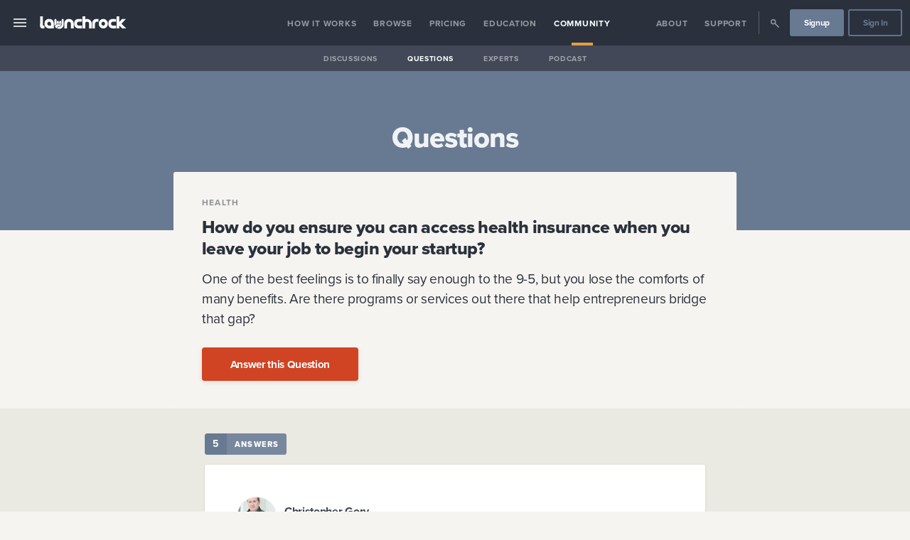

--- FILE ---
content_type: text/html
request_url: https://www.launchrock.com/community/questions/1717/how-do-you-ensure-you-can-access-health-insurance-when-you-leave-your-job-to
body_size: 23991
content:
<!DOCTYPE html><html lang="en"><head><meta charSet="utf-8"/><meta http-equiv="x-ua-compatible" content="ie=edge"/><meta name="application-name" content="Launchrock"/><meta name="viewport" content="width=device-width, initial-scale=1, shrink-to-fit=no"/><link data-react-helmet="true" rel="apple-touch-icon" sizes="57x57" href="/metadata/launchrock/apple-touch-icon-57x57.png"/><link data-react-helmet="true" rel="apple-touch-icon" sizes="60x60" href="/metadata/launchrock/apple-touch-icon-60x60.png"/><link data-react-helmet="true" rel="apple-touch-icon" sizes="72x72" href="/metadata/launchrock/apple-touch-icon-72x72.png"/><link data-react-helmet="true" rel="apple-touch-icon" sizes="76x76" href="/metadata/launchrock/apple-touch-icon-76x76.png"/><link data-react-helmet="true" rel="apple-touch-icon" sizes="114x114" href="/metadata/launchrock/apple-touch-icon-114x114.png"/><link data-react-helmet="true" rel="apple-touch-icon" sizes="120x120" href="/metadata/launchrock/apple-touch-icon-120x120.png"/><link data-react-helmet="true" rel="apple-touch-icon" sizes="144x144" href="/metadata/launchrock/apple-touch-icon-144x144.png"/><link data-react-helmet="true" rel="apple-touch-icon" sizes="152x152" href="/metadata/launchrock/apple-touch-icon-152x152.png"/><link data-react-helmet="true" rel="apple-touch-icon" sizes="180x180" href="/metadata/launchrock/apple-touch-icon-180x180.png"/><link data-react-helmet="true" rel="icon" type="image/png" href="/metadata/launchrock//favicon-32x32.png" sizes="32x32"/><link data-react-helmet="true" rel="icon" type="image/png" href="/metadata/launchrock//android-chrome-192x192.png" sizes="192x192"/><link data-react-helmet="true" rel="icon" type="image/png" href="/metadata/launchrock//favicon-96x96.png" sizes="96x96"/><link data-react-helmet="true" rel="icon" type="image/png" href="/metadata/launchrock//favicon-16x16.png" sizes="16x16"/><link data-react-helmet="true" rel="mask-icon" href="/metadata/launchrock/safari-pinned-tab.svg" color="#2B313C"/><link data-react-helmet="true" rel="shortcut icon" href="/metadata/launchrock/favicon.ico"/><link data-react-helmet="true" rel="canonical" href="https:/community/questions/1717/how-do-you-ensure-you-can-access-health-insurance-when-you-leave-your-job-to"/><meta data-react-helmet="true" property="fb:app_id" content="1858686837721825"/><meta data-react-helmet="true" name="msapplication-TileColor" content="#000"/><meta data-react-helmet="true" name="msapplication-TileImage" content="/metadata/launchrock//mstile-144x144.png"/><meta data-react-helmet="true" name="msapplication-config" content="/metadata/launchrock//browserconfig.xml"/><meta data-react-helmet="true" name="theme-color" content="#000"/><meta data-react-helmet="true" property="og:image" content="https://s3.amazonaws.com/app-assets.startups.com/launchrock-share-default.jpg"/><meta data-react-helmet="true" property="og:image:width" content="1200"/><meta data-react-helmet="true" property="og:image:height" content="630"/><meta data-react-helmet="true" property="og:image:type" content="image/jpeg"/><meta data-react-helmet="true" name="twitter:site" content="@Launchrock"/><meta data-react-helmet="true" name="twitter:card" content="summary"/><meta data-react-helmet="true" name="twitter:image" content="https://s3.amazonaws.com/app-assets.startups.com/launchrock-share-default.jpg"/><meta data-react-helmet="true" property="og:type" content="website"/><meta data-react-helmet="true" property="og:url" content="https://site.startups.com/community/questions/1717/how-do-you-ensure-you-can-access-health-insurance-when-you-leave-your-job-to"/><meta data-react-helmet="true" name="description" content="One of the best feelings is to finally say enough to the 9-5, but you lose the comforts of many benefits. Are there programs or services out there that help entrepreneurs bridge that gap?"/><meta data-react-helmet="true" property="og:description" content="One of the best feelings is to finally say enough to the 9-5, but you lose the comforts of many benefits. Are there programs or services out there that help entrepreneurs bridge that gap?"/><meta data-react-helmet="true" name="twitter:description" content="One of the best feelings is to finally say enough to the 9-5, but you lose the comforts of many benefits. Are there programs or services out there that help entrepreneurs bridge that gap?"/><meta data-react-helmet="true" name="twitter:title" content="How do you ensure you can access health insurance when you leave your job to begin your startup?"/><meta data-react-helmet="true" property="og:title" content="How do you ensure you can access health insurance when you leave your job to begin your startup?"/><meta data-react-helmet="true" name="twitter:image:alt" content="How do you ensure you can access health insurance when you leave your job to begin your startup?"/><title data-react-helmet="true">How do you ensure you can access health insurance when you leave your job to begin your startup? | Startups.com</title><style data-emotion-css="1ljw9dq 1qs3k1g omz2fg 4u9khj px1rak 1o44mwz kp7sp0 16f9hsk 2msheu 1ro9jfa 113y9qj 135eif0 1hmni0f 7bmy5z khyscz 9zap20 1fz25bn tgp0uw 97iizx qb7a70 12own1p x7xzkp le8v is10ja ifv34q 1ee0hlw 1hq1d9p 1jcfktl 4nb6u9 lccbko qhu7iz 9vd5ud b42m6f mt1nf3 1prutf0 9pc85e 1651th4 1lgiqu5 7aldfw jhvljo 95d5zi 1pgotnx qowik2 12hezw9 l73eee bk3ptw scj6nr 7uikf0 1tkobna 1lsey6u 1wmhrqq sc9o7p sywhhj s3qppn ebqamc 1lne8c2 1fcqaem animation-afala8 39j81q 1u22vdb 12kkxa0 1joxfnz 1k1b09n 10kro9y 1556p17 1qp26h 1p83c5o 1lqgqjd 1atfvmi 1odeesm 10f5yx1 14at543 1pgpkui 1na7e8g 1e6dwg 15nmodc r17y4z 1f27pv6 1cuhgrw 1eu1s2p 1p7ijto f86xsp 1k6hcgw 1esv9w4 1kxv2e5 gfyux7 80fmos 1q2o9td 10qnpbr ocxy34 kw0b49 feata6 2a0jb6 16qd0xh by7lus 1pvpkby 1naqpy7 1tc7op9 vcbz2l yx4v4o 12lgzpv 1x9xkco e9ute8 gj2ceu icf916 1elzu8r 1dheilu x1hy5s g1etji 1g094o7 sjv0vo 1lu9x6x 1g03yj7 94teh3 sg6qvk 1b5b49f 5lgpyi 1lg0uez">.sco-1ljw9dq{color:#ffffffff;font-size:16px;height:4em;}.sco-1qs3k1g{position:fixed;top:0;width:100%;z-index:100;min-height:4em;}.sco-omz2fg{-webkit-align-items:stretch;-webkit-box-align:stretch;-ms-flex-align:stretch;align-items:stretch;line-height:1;display:-webkit-box;display:-webkit-flex;display:-ms-flexbox;display:flex;width:100%;min-height:4em;background-color:#2a313dff;}.sco-4u9khj{box-sizing:border-box;display:-webkit-box;display:-webkit-flex;display:-ms-flexbox;display:flex;-webkit-flex:1;-ms-flex:1;flex:1;-webkit-align-items:center;-webkit-box-align:center;-ms-flex-align:center;align-items:center;}@media (max-width: 900px){.sco-4u9khj{display:-webkit-box;display:-webkit-flex;display:-ms-flexbox;display:flex;-webkit-box-pack:justify;-webkit-justify-content:space-between;justify-content:space-between;padding:0;}}.sco-px1rak{color:inherit;cursor:pointer;-webkit-text-decoration:none;text-decoration:none;-webkit-align-items:center;-webkit-box-align:center;-ms-flex-align:center;align-items:center;-webkit-align-self:stretch;-ms-flex-item-align:stretch;-ms-grid-row-align:stretch;align-self:stretch;cursor:pointer;display:-webkit-box;display:-webkit-flex;display:-ms-flexbox;display:flex;-webkit-box-pack:center;-ms-flex-pack:center;-webkit-justify-content:center;justify-content:center;font-size:1.5em;padding:0 1rem;opacity:0.8;}.sco-px1rak:hover{cursor:pointer;}.sco-px1rak:hover{opacity:1;}@media (max-width: 900px){.sco-px1rak{-webkit-flex-basis:7rem;-ms-flex-preferred-size:7rem;flex-basis:7rem;padding-left:1.6rem;-webkit-box-pack:start;-ms-flex-pack:start;-webkit-justify-content:flex-start;justify-content:flex-start;}}.sco-1o44mwz{display:inline-block;text-align:center;height:1em;max-width:1em;}.sco-1o44mwz svg{display:inline-block;}.sco-1o44mwz svg *{fill:#ffffffff;}.sco-1o44mwz svg{height:1em;max-width:1em;}.sco-kp7sp0{color:inherit;cursor:pointer;-webkit-text-decoration:none;text-decoration:none;display:block;}.sco-kp7sp0:hover{cursor:pointer;}.sco-kp7sp0:first-child{padding-left:1em;}.sco-16f9hsk{display:inline-block;line-height:0;vertical-align:middle;font-size:18px;fill:#ffffffff;border-color:#2a313dff;background:transparent;border-radius:0.35em;padding:0.9em 1.1em 0.7em;}.sco-16f9hsk svg{height:1em;}.sco-16f9hsk svg *:not([class='protected']){fill:#ffffffff!important;}.sco-16f9hsk svg *:not([class='protected']){fill:#ffffffff;}.sco-2msheu{display:-webkit-box;display:-webkit-flex;display:-ms-flexbox;display:flex;-webkit-flex-direction:row;-ms-flex-direction:row;flex-direction:row;-webkit-flex-basis:7rem;-ms-flex-preferred-size:7rem;flex-basis:7rem;-webkit-box-pack:end;-ms-flex-pack:end;-webkit-justify-content:flex-end;justify-content:flex-end;padding-right:.8rem;}.sco-1ro9jfa{display:none;}@media (max-width: 900px){.sco-1ro9jfa{display:-webkit-box;display:-webkit-flex;display:-ms-flexbox;display:flex;-webkit-box-pack:center;-ms-flex-pack:center;-webkit-justify-content:center;justify-content:center;-webkit-align-items:center;-webkit-box-align:center;-ms-flex-align:center;align-items:center;}}.sco-113y9qj{color:inherit;cursor:pointer;-webkit-text-decoration:none;text-decoration:none;-webkit-align-items:center;-webkit-box-align:center;-ms-flex-align:center;align-items:center;-webkit-align-self:stretch;-ms-flex-item-align:stretch;-ms-grid-row-align:stretch;align-self:stretch;cursor:pointer;display:-webkit-box;display:-webkit-flex;display:-ms-flexbox;display:flex;-webkit-box-pack:center;-ms-flex-pack:center;-webkit-justify-content:center;justify-content:center;font-size:1.5em;padding:0 1rem;opacity:0.8;}.sco-113y9qj:hover{cursor:pointer;}.sco-113y9qj:hover{opacity:1;}.sco-135eif0{display:inline-block;text-align:center;height:54px;max-width:54px;}.sco-135eif0 svg{display:inline-block;}.sco-135eif0 svg *{fill:#687992ff;}.sco-135eif0 svg{height:54px;max-width:54px;}.sco-1hmni0f{box-sizing:border-box;display:-webkit-box;display:-webkit-flex;display:-ms-flexbox;display:flex;-webkit-flex:1;-ms-flex:1;flex:1;-webkit-align-items:stretch;-webkit-box-align:stretch;-ms-flex-align:stretch;align-items:stretch;}@media (max-width: 900px){.sco-1hmni0f{display:-webkit-box;display:-webkit-flex;display:-ms-flexbox;display:flex;-webkit-box-pack:justify;-webkit-justify-content:space-between;justify-content:space-between;padding:0;}}@media (max-width: 900px){.sco-1hmni0f{display:none;}}.sco-7bmy5z{-webkit-align-items:stretch;-webkit-box-align:stretch;-ms-flex-align:stretch;align-items:stretch;display:-webkit-box;display:-webkit-flex;display:-ms-flexbox;display:flex;padding:0 0.5em;width:100%;white-space:nowrap;-webkit-box-pack:center;-ms-flex-pack:center;-webkit-justify-content:center;justify-content:center;color:#ffffffff;font-size:16px;}.sco-khyscz{-webkit-align-items:stretch;-webkit-box-align:stretch;-ms-flex-align:stretch;align-items:stretch;-webkit-box-pack:center;-ms-flex-pack:center;-webkit-justify-content:center;justify-content:center;display:-webkit-box;display:-webkit-flex;display:-ms-flexbox;display:flex;min-height:1.5em;text-align:center;vertical-align:middle;color:#ffffffff;}.sco-9zap20{-webkit-align-items:stretch;-webkit-box-align:stretch;-ms-flex-align:stretch;align-items:stretch;-webkit-align-content:center;-ms-flex-line-pack:center;align-content:center;display:-webkit-box;display:-webkit-flex;display:-ms-flexbox;display:flex;font-size:0.75em;opacity:0.5;position:relative;-webkit-transition:all 150ms ease-in-out;transition:all 150ms ease-in-out;}.sco-9zap20 a{display:-webkit-box;display:-webkit-flex;display:-ms-flexbox;display:flex;-webkit-align-items:center;-webkit-box-align:center;-ms-flex-align:center;align-items:center;font-weight:bold;line-height:1;padding:0.125em 1em 0;width:100%;}.sco-9zap20::after{bottom:0;content:'';height:0.33em;left:0;margin:0 auto;opacity:0;position:absolute;right:0;width:2.5em;}.sco-9zap20:hover{opacity:1;}.sco-9zap20::after{background-color:#e59d44ff;}.sco-9zap20 a{letter-spacing:0.0625em;text-transform:uppercase;}.sco-1fz25bn{color:inherit;cursor:pointer;-webkit-text-decoration:none;text-decoration:none;}.sco-1fz25bn:hover{cursor:pointer;}.sco-tgp0uw{-webkit-align-items:stretch;-webkit-box-align:stretch;-ms-flex-align:stretch;align-items:stretch;-webkit-align-content:center;-ms-flex-line-pack:center;align-content:center;display:-webkit-box;display:-webkit-flex;display:-ms-flexbox;display:flex;font-size:0.75em;opacity:0.5;position:relative;-webkit-transition:all 150ms ease-in-out;transition:all 150ms ease-in-out;opacity:1;}.sco-tgp0uw a{display:-webkit-box;display:-webkit-flex;display:-ms-flexbox;display:flex;-webkit-align-items:center;-webkit-box-align:center;-ms-flex-align:center;align-items:center;font-weight:bold;line-height:1;padding:0.125em 1em 0;width:100%;}.sco-tgp0uw::after{bottom:0;content:'';height:0.33em;left:0;margin:0 auto;opacity:0;position:absolute;right:0;width:2.5em;}.sco-tgp0uw:hover{opacity:1;}.sco-tgp0uw::after{opacity:1;}.sco-tgp0uw::after{background-color:#e59d44ff;}.sco-tgp0uw a{letter-spacing:0.0625em;text-transform:uppercase;}.sco-97iizx{-webkit-align-items:stretch;-webkit-box-align:stretch;-ms-flex-align:stretch;align-items:stretch;display:-webkit-box;display:-webkit-flex;display:-ms-flexbox;display:flex;padding:0 0.5em;width:100%;white-space:nowrap;-webkit-box-pack:end;-ms-flex-pack:end;-webkit-justify-content:flex-end;justify-content:flex-end;color:#ffffffff;font-size:16px;}.sco-qb7a70{width:1.5em;}.sco-12own1p{display:-webkit-box;display:-webkit-flex;display:-ms-flexbox;display:flex;-webkit-align-items:center;-webkit-box-align:center;-ms-flex-align:center;align-items:center;border-color:#ffffffff;}.sco-12own1p span{border-right:0.05em solid;display:block;height:2em;margin:0 0.25em;opacity:0.25;}.sco-x7xzkp{-webkit-align-items:stretch;-webkit-box-align:stretch;-ms-flex-align:stretch;align-items:stretch;-webkit-align-content:center;-ms-flex-line-pack:center;align-content:center;display:-webkit-box;display:-webkit-flex;display:-ms-flexbox;display:flex;font-size:0.75em;opacity:0.5;position:relative;-webkit-transition:all 150ms ease-in-out;transition:all 150ms ease-in-out;}.sco-x7xzkp a{display:-webkit-box;display:-webkit-flex;display:-ms-flexbox;display:flex;-webkit-align-items:center;-webkit-box-align:center;-ms-flex-align:center;align-items:center;font-weight:bold;line-height:1;padding:0.125em 1em 0;width:100%;}.sco-x7xzkp::after{bottom:0;content:'';height:0.33em;left:0;margin:0 auto;opacity:0;position:absolute;right:0;width:2.5em;}.sco-x7xzkp:hover{opacity:1;}.sco-x7xzkp a div{font-size:1.5em;}.sco-x7xzkp::after{background-color:#e59d44ff;}.sco-x7xzkp a{letter-spacing:0.0625em;text-transform:uppercase;}.sco-le8v{-webkit-align-items:center;-webkit-box-align:center;-ms-flex-align:center;align-items:center;display:-webkit-box;display:-webkit-flex;display:-ms-flexbox;display:flex;font-size:0.75em;padding:0 0.25em;}.sco-is10ja{color:inherit;cursor:pointer;-webkit-text-decoration:none;text-decoration:none;-webkit-font-smoothing:antialiased;-moz-osx-font-smoothing:grayscale;-webkit-appearance:none;-moz-appearance:none;-ms-appearance:none;appearance:none;background-color:transparent;border-radius:0.25em;border-style:solid;border-width:0.1em;cursor:pointer;display:inline-block;font-family:'Proxima Nova','proxima-nova','Helvetica','Arial';font-size:16px;font-weight:bold;line-height:1;margin:0;padding:0;overflow:visible;outline:0;text-align:center;-webkit-text-decoration:none;text-decoration:none;-webkit-transition:all 100ms ease-out;transition:all 100ms ease-out;-webkit-user-select:none;-moz-user-select:none;-ms-user-select:none;user-select:none;background-color:#687992ff;border-color:#687992ff;box-shadow:0 2px 6px #1d181f1a;color:#ffffffff;text-shadow:0 1px 0 #1d181f1a;font-size:1em;border-width:0.2em;border-radius:0.25em;padding-left:1.5em;padding-right:1.5em;width:auto;}.sco-is10ja:hover{cursor:pointer;}.sco-is10ja:disabled{box-shadow:none!important;cursor:not-allowed!important;opacity:0.5;}.sco-is10ja:disabled:hover{box-shadow:none!important;-webkit-transform:none;-moz-transform:none;-ms-transform:none;transform:none;}.sco-is10ja:focus{-webkit-appearance:none;-moz-appearance:none;-ms-appearance:none;appearance:none;outline:0;}.sco-is10ja:hover{-webkit-transform:translateY(-1px);-moz-transform:translateY(-1px);-ms-transform:translateY(-1px);transform:translateY(-1px);}.sco-is10ja:active{-webkit-transform:translateY(0);-moz-transform:translateY(0);-ms-transform:translateY(0);transform:translateY(0);}.sco-is10ja svg *{fill:#ffffffff!important;}.sco-is10ja:active{background-color:hsl(215.70000000000005, 16.8%, 39.2%);border-color:hsl(215.70000000000005, 16.8%, 39.2%);}.sco-is10ja:focus{background-color:hsl(215.70000000000005, 16.8%, 58.8%);border-color:hsl(215.70000000000005, 16.8%, 58.8%);}.sco-is10ja:hover{background-color:hsl(215.70000000000005, 16.8%, 58.8%);border-color:hsl(215.70000000000005, 16.8%, 58.8%);color:#ffffffff;}.sco-is10ja:hover svg *{fill:#ffffffff!important;}.sco-ifv34q{box-sizing:border-box;display:-webkit-box;display:-webkit-flex;display:-ms-flexbox;display:flex;-webkit-box-pack:center;-ms-flex-pack:center;-webkit-justify-content:center;justify-content:center;-webkit-align-items:center;-webkit-box-align:center;-ms-flex-align:center;align-items:center;font-size:1em;padding-top:0.05em;min-height:2.75em;}.sco-1ee0hlw{color:inherit;cursor:pointer;-webkit-text-decoration:none;text-decoration:none;-webkit-font-smoothing:antialiased;-moz-osx-font-smoothing:grayscale;-webkit-appearance:none;-moz-appearance:none;-ms-appearance:none;appearance:none;background-color:transparent;border-radius:0.25em;border-style:solid;border-width:0.1em;cursor:pointer;display:inline-block;font-family:'Proxima Nova','proxima-nova','Helvetica','Arial';font-size:16px;font-weight:bold;line-height:1;margin:0;padding:0;overflow:visible;outline:0;text-align:center;-webkit-text-decoration:none;text-decoration:none;-webkit-transition:all 100ms ease-out;transition:all 100ms ease-out;-webkit-user-select:none;-moz-user-select:none;-ms-user-select:none;user-select:none;border-color:rgba(104, 121, 146, 0.9);color:#687992ff;font-size:1em;border-width:0.2em;border-radius:0.25em;padding-left:1.5em;padding-right:1.5em;width:auto;}.sco-1ee0hlw:hover{cursor:pointer;}.sco-1ee0hlw:disabled{box-shadow:none!important;cursor:not-allowed!important;opacity:0.5;}.sco-1ee0hlw:disabled:hover{box-shadow:none!important;-webkit-transform:none;-moz-transform:none;-ms-transform:none;transform:none;}.sco-1ee0hlw:focus{-webkit-appearance:none;-moz-appearance:none;-ms-appearance:none;appearance:none;outline:0;}.sco-1ee0hlw:hover{-webkit-transform:translateY(-1px);-moz-transform:translateY(-1px);-ms-transform:translateY(-1px);transform:translateY(-1px);}.sco-1ee0hlw:active{-webkit-transform:translateY(0);-moz-transform:translateY(0);-ms-transform:translateY(0);transform:translateY(0);}.sco-1ee0hlw svg *{fill:#687992ff!important;}.sco-1ee0hlw:active,.sco-1ee0hlw.buttonStatus_active{background-color:hsl(215.70000000000005, 16.8%, 0%);border-color:hsl(215.70000000000005, 16.8%, 0%);color:#ffffffff;}.sco-1ee0hlw:active svg *,.sco-1ee0hlw.buttonStatus_active svg *{fill:#ffffffff!important;}.sco-1ee0hlw:focus,.sco-1ee0hlw.buttonStatus_focus{border-color:#687992ff;color:#687992ff;}.sco-1ee0hlw:focus svg *,.sco-1ee0hlw.buttonStatus_focus svg *{fill:#687992ff!important;}.sco-1ee0hlw:hover,.sco-1ee0hlw.buttonStatus_hover{background-color:#687992ff;border-color:#687992ff;color:#ffffffff;}.sco-1ee0hlw:hover svg *,.sco-1ee0hlw.buttonStatus_hover svg *{fill:#ffffffff!important;}.sco-1hq1d9p{-webkit-align-items:stretch;-webkit-box-align:stretch;-ms-flex-align:stretch;align-items:stretch;display:-webkit-box;display:-webkit-flex;display:-ms-flexbox;display:flex;height:2.25em;margin-bottom:-2.25em;background-color:#1d181f80;}@media (max-width: 900px){.sco-1hq1d9p{display:none;}}.sco-1jcfktl{-webkit-align-items:stretch;-webkit-box-align:stretch;-ms-flex-align:stretch;align-items:stretch;display:-webkit-box;display:-webkit-flex;display:-ms-flexbox;display:flex;padding:0 0.5em;width:100%;white-space:nowrap;-webkit-box-pack:center;-ms-flex-pack:center;-webkit-justify-content:center;justify-content:center;color:#ffffffff;font-size:14px;}.sco-4nb6u9{-webkit-align-items:stretch;-webkit-box-align:stretch;-ms-flex-align:stretch;align-items:stretch;-webkit-align-content:center;-ms-flex-line-pack:center;align-content:center;display:-webkit-box;display:-webkit-flex;display:-ms-flexbox;display:flex;font-size:0.75em;opacity:0.5;position:relative;-webkit-transition:all 150ms ease-in-out;transition:all 150ms ease-in-out;}.sco-4nb6u9 a{display:-webkit-box;display:-webkit-flex;display:-ms-flexbox;display:flex;-webkit-align-items:center;-webkit-box-align:center;-ms-flex-align:center;align-items:center;font-weight:bold;line-height:1;padding:0.125em 1em 0;width:100%;}.sco-4nb6u9::after{bottom:0;content:'';height:0.33em;left:0;margin:0 auto;opacity:0;position:absolute;right:0;width:2.5em;}.sco-4nb6u9:hover{opacity:1;}.sco-4nb6u9 a{letter-spacing:0.0625em;text-transform:uppercase;}.sco-lccbko{-webkit-align-items:stretch;-webkit-box-align:stretch;-ms-flex-align:stretch;align-items:stretch;-webkit-align-content:center;-ms-flex-line-pack:center;align-content:center;display:-webkit-box;display:-webkit-flex;display:-ms-flexbox;display:flex;font-size:0.75em;opacity:0.5;position:relative;-webkit-transition:all 150ms ease-in-out;transition:all 150ms ease-in-out;opacity:1;}.sco-lccbko a{display:-webkit-box;display:-webkit-flex;display:-ms-flexbox;display:flex;-webkit-align-items:center;-webkit-box-align:center;-ms-flex-align:center;align-items:center;font-weight:bold;line-height:1;padding:0.125em 1em 0;width:100%;}.sco-lccbko::after{bottom:0;content:'';height:0.33em;left:0;margin:0 auto;opacity:0;position:absolute;right:0;width:2.5em;}.sco-lccbko:hover{opacity:1;}.sco-lccbko::after{opacity:1;}.sco-lccbko a{letter-spacing:0.0625em;text-transform:uppercase;}.sco-qhu7iz{background-repeat:no-repeat;-webkit-background-position:50% 50%;background-position:50% 50%;background-repeat:no-repeat;-webkit-background-size:contain;background-size:contain;margin:0 auto;width:100%;border-radius:0px;color:#fffffff2;background-color:#2a313dff;text-align:inherit;left:-20em;top:4em;bottom:0;overflow-y:auto;position:fixed;width:20em;z-index:1000;-webkit-transition:all 150ms ease-in-out;transition:all 150ms ease-in-out;}.sco-qhu7iz iframe{border-radius:3px;}.sco-qhu7iz::-webkit-scrollbar{width:10px;}.sco-qhu7iz::-webkit-scrollbar-track{background:#9da6abff;}.sco-qhu7iz::-webkit-scrollbar-thumb{background:#687992ff;}.sco-qhu7iz::-webkit-scrollbar-thumb:hover{background:#687992ff;}.sco-9vd5ud{width:100%;}.sco-b42m6f{background-color:#2a313dff;color:#ffffffff;border-radius:0.1875em;box-shadow:0 1px 3px #1d181f26;}.sco-mt1nf3{display:block;font-size:inherit;font-size:undefined;}.sco-mt1nf3:first-child{border-radius:0.1875em;}.sco-mt1nf3:last-child{border-radius:0.1875em;}.sco-mt1nf3:hover{font-weight:600;background-color:#404c5d;}.sco-1prutf0{color:inherit;cursor:pointer;-webkit-text-decoration:none;text-decoration:none;color:inherit;display:block;opacity:0.8;padding:1em;position:relative;-webkit-transition:all 150ms ease-in-out;transition:all 150ms ease-in-out;}.sco-1prutf0:hover{cursor:pointer;}.sco-9pc85e{color:inherit;font-family:'Proxima Nova','proxima-nova','Helvetica','Arial';font-size:1.125em;line-height:1.55;padding:0.5em 0 0.5em;text-align:inherit;color:inherit;font-size:16.8px;line-height:1.5;font-weight:400;}.sco-9pc85e:first-child{padding-top:0;}.sco-9pc85e:last-child{padding-bottom:0;}.sco-9pc85e strong{font-weight:bold;}@media ( max-width: 1200px ){.sco-9pc85e{font-size:16.38px;}}@media ( max-width: 900px ){.sco-9pc85e{font-size:15.959999999999999px;}}@media ( max-width: 600px ){.sco-9pc85e{font-size:15.540000000000001px;}}@media ( max-width: 400px ){.sco-9pc85e{font-size:15.120000000000001px;}}.sco-1651th4{-webkit-align-items:center;-webkit-box-align:center;-ms-flex-align:center;align-items:center;}.sco-1651th4 span{border-bottom:1px solid #9da6ab80;display:block;opacity:0.25;}.sco-1lgiqu5{color:inherit;cursor:pointer;-webkit-text-decoration:none;text-decoration:none;color:inherit;display:block;opacity:0.8;padding:1em;position:relative;-webkit-transition:all 150ms ease-in-out;transition:all 150ms ease-in-out;margin-top:0.75em;padding:0.5em 1em;}.sco-1lgiqu5:hover{cursor:pointer;}.sco-7aldfw{color:inherit;cursor:pointer;-webkit-text-decoration:none;text-decoration:none;display:inline-block;font-weight:800;letter-spacing:0.1em;opacity:0.4;padding:0.1em 0;-webkit-text-decoration:none;text-decoration:none;text-transform:uppercase;color:#ffffffff;font-size:0.8em;opacity:1;}.sco-7aldfw:hover{cursor:pointer;}.sco-7aldfw[href]:hover{opacity:1;}.sco-jhvljo{display:block;font-size:inherit;font-size:undefined;}.sco-jhvljo:first-child{border-radius:0.1875em;}.sco-jhvljo:last-child{border-radius:0.1875em;}.sco-jhvljo:hover{font-weight:600;background-color:#404c5d;}.sco-jhvljo:hover{font-weight:inherit;background-color:inherit;}.sco-95d5zi{color:inherit;cursor:pointer;-webkit-text-decoration:none;text-decoration:none;color:inherit;display:block;opacity:0.8;padding:1em;position:relative;-webkit-transition:all 150ms ease-in-out;transition:all 150ms ease-in-out;padding:0.5em 1em;}.sco-95d5zi:hover{cursor:pointer;}.sco-1pgotnx{color:inherit;cursor:pointer;-webkit-text-decoration:none;text-decoration:none;color:inherit;display:block;opacity:0.8;padding:1em;position:relative;-webkit-transition:all 150ms ease-in-out;transition:all 150ms ease-in-out;padding:0.5em 1em;background-color:#404c5d;font-weight:bold;opacity:1;}.sco-1pgotnx:hover{cursor:pointer;}.sco-qowik2{background-color:transparent;-webkit-background-size:cover;background-size:cover;-webkit-background-position:50% 50%;background-position:50% 50%;background-repeat:no-repeat;border-top:1px solid transparent;border-bottom:1px solid transparent;background-color:#687992ff;color:#ffffffe6;}.sco-12hezw9{margin:0 auto;padding:0;width:100%;padding:72px 0;}@media (max-width: 1200px){.sco-12hezw9{padding:48px 0;}}@media (max-width: 600px){.sco-12hezw9{padding:36px 0;}}.sco-l73eee{background-repeat:no-repeat;-webkit-background-position:50% 50%;background-position:50% 50%;background-repeat:no-repeat;-webkit-background-size:contain;background-size:contain;margin:0 auto;width:100%;border-radius:0.1875em;width:95%;max-width:1170px;width:95%;margin:28px auto;text-align:inherit;}.sco-l73eee iframe{border-radius:3px;}@media (min-width: 1170px){.sco-l73eee{min-width:1170px;}}.sco-bk3ptw{font-family:'Proxima Nova','proxima-nova','Helvetica','Arial';font-weight:800;margin:0;line-height:1.2;padding-bottom:0.25em;padding-left:0;padding-right:0;padding-top:1em;letter-spacing:-0.0225em;line-height:1.2;color:inherit;font-size:40px;text-align:center;font-weight:800;}.sco-bk3ptw:first-child{padding-top:0.125em;}.sco-bk3ptw:last-child{padding-bottom:0.125em;}.sco-bk3ptw strong{font-weight:900;}.sco-bk3ptw small{font-family:'Proxima Nova','proxima-nova','Helvetica','Arial';font-size:1em;font-weight:normal;}@media ( max-width: 1200px ){.sco-bk3ptw{font-size:36.147515625px;}}@media ( max-width: 900px ){.sco-bk3ptw{font-size:32.58024999999999px;}}@media ( max-width: 600px ){.sco-bk3ptw{font-size:29.283765625000004px;}}@media ( max-width: 400px ){.sco-bk3ptw{font-size:26.244000000000007px;}}.sco-scj6nr{background-color:transparent;-webkit-background-size:cover;background-size:cover;-webkit-background-position:50% 50%;background-position:50% 50%;background-repeat:no-repeat;border-top:1px solid transparent;border-bottom:1px solid transparent;background-color:#f6f4f0ff;color:#2a313de6;}.sco-7uikf0{margin:0 auto;padding:0;width:100%;}.sco-1tkobna{background-repeat:no-repeat;-webkit-background-position:50% 50%;background-position:50% 50%;background-repeat:no-repeat;-webkit-background-size:contain;background-size:contain;margin:0 auto;width:100%;border-radius:0.1875em;max-width:792px;width:100%;text-align:inherit;}.sco-1tkobna iframe{border-radius:3px;}@media (min-width: 990px){.sco-1tkobna{min-width:792px;}}.sco-1lsey6u{padding:1px 0;z-index:100;}.sco-1wmhrqq{margin-top:-84px;margin-bottom:NaNpx;}.sco-sc9o7p{background-repeat:no-repeat;-webkit-background-position:50% 50%;background-position:50% 50%;background-repeat:no-repeat;-webkit-background-size:contain;background-size:contain;margin:0 auto;width:100%;border-radius:0.1875em;padding:8px;color:#1d181fcc;background-color:#f6f4f0ff;text-align:inherit;}.sco-sc9o7p iframe{border-radius:3px;}.sco-sywhhj{padding:1.5em 2em;}.sco-s3qppn{color:#2a313dff;padding:0.33em 0;}.sco-ebqamc{color:inherit;cursor:pointer;-webkit-text-decoration:none;text-decoration:none;display:block;color:inherit;font-size:0.75em;font-weight:bold;letter-spacing:0.1em;opacity:0.5;-webkit-text-decoration:none;text-decoration:none;text-transform:uppercase;}.sco-ebqamc:hover{cursor:pointer;}.sco-ebqamc:hover{opacity:1;}.sco-1lne8c2{font-family:'Proxima Nova','proxima-nova','Helvetica','Arial';font-weight:800;margin:0;line-height:1.2;padding-bottom:0.25em;padding-left:0;padding-right:0;padding-top:1em;letter-spacing:-0.0225em;line-height:1.2;color:inherit;font-size:25px;text-align:inherit;font-weight:800;}.sco-1lne8c2:first-child{padding-top:0.125em;}.sco-1lne8c2:last-child{padding-bottom:0.125em;}.sco-1lne8c2 strong{font-weight:900;}.sco-1lne8c2 small{font-family:'Proxima Nova','proxima-nova','Helvetica','Arial';font-size:1em;font-weight:normal;}@media ( max-width: 1200px ){.sco-1lne8c2{font-size:23.765625px;}}@media ( max-width: 900px ){.sco-1lne8c2{font-size:22.5625px;}}@media ( max-width: 600px ){.sco-1lne8c2{font-size:21.390625000000004px;}}@media ( max-width: 400px ){.sco-1lne8c2{font-size:20.25px;}}.sco-1fcqaem{color:inherit;cursor:pointer;-webkit-text-decoration:none;text-decoration:none;color:#2a313dff;-webkit-text-decoration:none;text-decoration:none;}.sco-1fcqaem:hover{cursor:pointer;}@-webkit-keyframes animation-afala8{0%{opacity:0.1;}50%{opacity:0.15;}100%{opacity:0.1;}}@keyframes animation-afala8{0%{opacity:0.1;}50%{opacity:0.15;}100%{opacity:0.1;}}.sco-39j81q{color:inherit;font-family:'Proxima Nova','proxima-nova','Helvetica','Arial';font-size:1.125em;line-height:1.55;padding:0.5em 0 0.5em;text-align:inherit;color:inherit;font-size:19.2px;line-height:1.5;font-weight:400;}.sco-39j81q:first-child{padding-top:0;}.sco-39j81q:last-child{padding-bottom:0;}.sco-39j81q strong{font-weight:bold;}@media ( max-width: 1200px ){.sco-39j81q{font-size:18.252px;}}@media ( max-width: 900px ){.sco-39j81q{font-size:17.328px;}}@media ( max-width: 600px ){.sco-39j81q{font-size:16.428px;}}@media ( max-width: 400px ){.sco-39j81q{font-size:15.552px;}}.sco-1u22vdb{color:inherit;cursor:pointer;-webkit-text-decoration:none;text-decoration:none;-webkit-font-smoothing:antialiased;-moz-osx-font-smoothing:grayscale;-webkit-appearance:none;-moz-appearance:none;-ms-appearance:none;appearance:none;background-color:transparent;border-radius:0.25em;border-style:solid;border-width:0.1em;cursor:pointer;display:inline-block;font-family:'Proxima Nova','proxima-nova','Helvetica','Arial';font-size:16px;font-weight:bold;line-height:1;margin:0;padding:0;overflow:visible;outline:0;text-align:center;-webkit-text-decoration:none;text-decoration:none;-webkit-transition:all 100ms ease-out;transition:all 100ms ease-out;-webkit-user-select:none;-moz-user-select:none;-ms-user-select:none;user-select:none;background-color:#D14423ff;border-color:#D14423ff;box-shadow:0 2px 6px #1d181f1a;color:#ffffffff;text-shadow:0 1px 0 #1d181f1a;font-size:15.2px;border-radius:0.25em;padding-left:2.5em;padding-right:2.5em;width:auto;}.sco-1u22vdb:hover{cursor:pointer;}.sco-1u22vdb:disabled{box-shadow:none!important;cursor:not-allowed!important;opacity:0.5;}.sco-1u22vdb:disabled:hover{box-shadow:none!important;-webkit-transform:none;-moz-transform:none;-ms-transform:none;transform:none;}.sco-1u22vdb:focus{-webkit-appearance:none;-moz-appearance:none;-ms-appearance:none;appearance:none;outline:0;}.sco-1u22vdb:hover{-webkit-transform:translateY(-1px);-moz-transform:translateY(-1px);-ms-transform:translateY(-1px);transform:translateY(-1px);}.sco-1u22vdb:active{-webkit-transform:translateY(0);-moz-transform:translateY(0);-ms-transform:translateY(0);transform:translateY(0);}.sco-1u22vdb svg *{fill:#ffffffff!important;}.sco-1u22vdb:active{background-color:hsl(11.399999999999977, 71.3%, 38.3%);border-color:hsl(11.399999999999977, 71.3%, 38.3%);}.sco-1u22vdb:focus{background-color:hsl(11.399999999999977, 71.3%, 57.4%);border-color:hsl(11.399999999999977, 71.3%, 57.4%);}.sco-1u22vdb:hover{background-color:hsl(11.399999999999977, 71.3%, 57.4%);border-color:hsl(11.399999999999977, 71.3%, 57.4%);color:#ffffffff;}.sco-1u22vdb:hover svg *{fill:#ffffffff!important;}.sco-1u22vdb:active{box-shadow:inset 0 0 16px #1d181f33;}.sco-12kkxa0{box-sizing:border-box;display:-webkit-box;display:-webkit-flex;display:-ms-flexbox;display:flex;-webkit-box-pack:center;-ms-flex-pack:center;-webkit-justify-content:center;justify-content:center;-webkit-align-items:center;-webkit-box-align:center;-ms-flex-align:center;align-items:center;font-size:1em;padding-top:0.05em;min-height:44px;}.sco-1joxfnz{background-color:transparent;-webkit-background-size:cover;background-size:cover;-webkit-background-position:50% 50%;background-position:50% 50%;background-repeat:no-repeat;border-top:1px solid transparent;border-bottom:1px solid transparent;background-color:#eae9e2ff;color:#2a313de6;}.sco-1k1b09n{margin:0 auto;padding:0;width:100%;padding:19.200000000000003px 0;}@media (max-width: 1200px){.sco-1k1b09n{padding:12.8px 0;}}@media (max-width: 600px){.sco-1k1b09n{padding:9.600000000000001px 0;}}.sco-10kro9y{background-repeat:no-repeat;-webkit-background-position:50% 50%;background-position:50% 50%;background-repeat:no-repeat;-webkit-background-size:contain;background-size:contain;margin:0 auto;width:100%;border-radius:0.1875em;max-width:704px;width:100%;margin:10px auto;text-align:inherit;}.sco-10kro9y iframe{border-radius:3px;}@media (min-width: 880px){.sco-10kro9y{min-width:704px;}}.sco-1556p17{background-repeat:no-repeat;-webkit-background-position:50% 50%;background-position:50% 50%;background-repeat:no-repeat;-webkit-background-size:contain;background-size:contain;margin:0 auto;width:100%;border-radius:0.1875em;margin:14px auto;text-align:inherit;}.sco-1556p17 iframe{border-radius:3px;}.sco-1qp26h{color:inherit;cursor:pointer;-webkit-text-decoration:none;text-decoration:none;border-radius:0.25em;display:inline-block;font-weight:bold;line-height:1;background-color:#687992ff;color:#ffffffff;font-size:14px;}.sco-1qp26h:hover{cursor:pointer;}.sco-1p83c5o{display:inline-block;padding:0.6em 0.8em;}.sco-1lqgqjd{display:inline-block;padding:0.6em 0.8em;background-color:#ffffff1a;}.sco-1atfvmi{color:inherit;cursor:pointer;-webkit-text-decoration:none;text-decoration:none;display:inline-block;font-weight:800;letter-spacing:0.1em;opacity:0.4;padding:0.1em 0;-webkit-text-decoration:none;text-decoration:none;text-transform:uppercase;color:inherit;font-size:0.8em;}.sco-1atfvmi:hover{cursor:pointer;}.sco-1atfvmi[href]:hover{opacity:1;}.sco-1odeesm{background-repeat:no-repeat;-webkit-background-position:50% 50%;background-position:50% 50%;background-repeat:no-repeat;-webkit-background-size:contain;background-size:contain;margin:0 auto;width:100%;border-radius:0.1875em;padding:14px;margin:14px auto;color:#1d181fcc;background-color:#ffffffff;box-shadow:0 1px 3px #1d181f26;text-align:inherit;}.sco-1odeesm iframe{border-radius:3px;}.sco-10f5yx1{padding:1em 0 2em;}.sco-14at543{padding:0 0.5em;}.sco-1pgpkui{background-repeat:no-repeat;-webkit-background-position:50% 50%;background-position:50% 50%;background-repeat:no-repeat;-webkit-background-size:contain;background-size:contain;margin:0 auto;width:100%;border-radius:0.1875em;color:#1d181fcc;background-color:inherit;text-align:inherit;font-size:16px;}.sco-1pgpkui iframe{border-radius:3px;}.sco-1na7e8g{-webkit-align-items:center;-webkit-box-align:center;-ms-flex-align:center;align-items:center;-webkit-box-pack:left;-ms-flex-pack:left;-webkit-justify-content:left;justify-content:left;display:-webkit-box;display:-webkit-flex;display:-ms-flexbox;display:flex;padding:16px 24px;}.sco-1e6dwg{-webkit-box-flex:1;-webkit-flex-grow:1;-ms-flex-positive:1;flex-grow:1;font-size:1em;line-height:1.2;}.sco-15nmodc{color:inherit;cursor:pointer;-webkit-text-decoration:none;text-decoration:none;display:block;font-size:1em;font-weight:bold;padding:0.2em 0 0.1em;color:#2a313de6;}.sco-15nmodc:hover{cursor:pointer;}.sco-r17y4z{color:inherit;cursor:pointer;-webkit-text-decoration:none;text-decoration:none;display:block;font-size:0.9em;font-weight:600;padding:0;opacity:0.75;color:#2a313de6;}.sco-r17y4z:hover{cursor:pointer;}.sco-1f27pv6{background-repeat:no-repeat;-webkit-background-position:50% 50%;background-position:50% 50%;background-repeat:no-repeat;-webkit-background-size:contain;background-size:contain;margin:0 auto;width:100%;border-radius:0.1875em;text-align:inherit;}.sco-1f27pv6 iframe{border-radius:3px;}.sco-1cuhgrw{background-color:transparent;-webkit-background-size:cover;background-size:cover;-webkit-background-position:50% 50%;background-position:50% 50%;background-repeat:no-repeat;border-top:1px solid transparent;border-bottom:1px solid transparent;background-color:#1F2128ff;color:#ffffffe6;}.sco-1eu1s2p{background-repeat:no-repeat;-webkit-background-position:50% 50%;background-position:50% 50%;background-repeat:no-repeat;-webkit-background-size:contain;background-size:contain;margin:0 auto;width:100%;border-radius:0.1875em;max-width:528px;width:100%;color:#fffffff2;background-color:#1F2128ff;-webkit-align-items:center;-webkit-box-align:center;-ms-flex-align:center;align-items:center;display:-webkit-box;display:-webkit-flex;display:-ms-flexbox;display:flex;text-align:inherit;}.sco-1eu1s2p iframe{border-radius:3px;}@media (min-width: 660px){.sco-1eu1s2p{min-width:528px;}}.sco-1p7ijto{box-sizing:border-box;display:-webkit-box;display:-webkit-flex;display:-ms-flexbox;display:flex;-webkit-box-flex-wrap:wrap;-webkit-flex-wrap:wrap;-ms-flex-wrap:wrap;flex-wrap:wrap;min-width:100%;-webkit-box-pack:center;-ms-flex-pack:center;-webkit-justify-content:center;justify-content:center;-webkit-align-items:stretch;-webkit-box-align:stretch;-ms-flex-align:stretch;align-items:stretch;-webkit-align-content:stretch;-ms-flex-line-pack:stretch;align-content:stretch;margin-left:NaNpx;margin-right:NaNpx;margin-bottom:NaNpx;margin-top:NaNpx;-webkit-box-flex-flow:column wrap;-webkit-flex-flow:column wrap;-ms-flex-flow:column wrap;flex-flow:column wrap;}.sco-1p7ijto>.cell{padding-left:NaNpx;padding-right:NaNpx;}.sco-1p7ijto>.cell{padding-bottom:NaNpx;padding-top:NaNpx;}.sco-f86xsp{-webkit-align-items:stretch;-webkit-box-align:stretch;-ms-flex-align:stretch;align-items:stretch;-webkit-box-pack:stretch;-ms-flex-pack:stretch;-webkit-justify-content:stretch;justify-content:stretch;display:-webkit-box;display:-webkit-flex;display:-ms-flexbox;display:flex;-webkit-flex-basis:0;-ms-flex-preferred-size:0;flex-basis:0;-webkit-box-flex:0;-webkit-flex-grow:0;-ms-flex-positive:0;flex-grow:0;-webkit-flex-shrink:0;-ms-flex-negative:0;flex-shrink:0;-webkit-flex-direction:column;-ms-flex-direction:column;flex-direction:column;-webkit-flex-basis:100%;-ms-flex-preferred-size:100%;flex-basis:100%;max-width:100%;}.sco-f86xsp >*{-webkit-flex:1;-ms-flex:1;flex:1;}.sco-1k6hcgw{box-sizing:border-box;display:-webkit-box;display:-webkit-flex;display:-ms-flexbox;display:flex;-webkit-box-flex-wrap:wrap;-webkit-flex-wrap:wrap;-ms-flex-wrap:wrap;flex-wrap:wrap;min-width:100%;-webkit-box-pack:center;-ms-flex-pack:center;-webkit-justify-content:center;justify-content:center;-webkit-align-items:stretch;-webkit-box-align:stretch;-ms-flex-align:stretch;align-items:stretch;-webkit-align-content:stretch;-ms-flex-line-pack:stretch;align-content:stretch;margin-left:NaNpx;margin-right:NaNpx;margin-bottom:NaNpx;margin-top:NaNpx;-webkit-box-flex-flow:row wrap;-webkit-flex-flow:row wrap;-ms-flex-flow:row wrap;flex-flow:row wrap;}.sco-1k6hcgw>.cell{padding-left:NaNpx;padding-right:NaNpx;}.sco-1k6hcgw>.cell{padding-bottom:NaNpx;padding-top:NaNpx;}.sco-1esv9w4{font-family:'Proxima Nova','proxima-nova','Helvetica','Arial';font-weight:800;margin:0;line-height:1.2;padding-bottom:0.25em;padding-left:0;padding-right:0;padding-top:1em;letter-spacing:-0.0225em;line-height:1.2;color:#e59d44ff;font-size:30px;text-align:center;font-weight:800;}.sco-1esv9w4:first-child{padding-top:0.125em;}.sco-1esv9w4:last-child{padding-bottom:0.125em;}.sco-1esv9w4 strong{font-weight:900;}.sco-1esv9w4 small{font-family:'Proxima Nova','proxima-nova','Helvetica','Arial';font-size:1em;font-weight:normal;}@media ( max-width: 1200px ){.sco-1esv9w4{font-size:28.518749999999997px;}}@media ( max-width: 900px ){.sco-1esv9w4{font-size:27.075px;}}@media ( max-width: 600px ){.sco-1esv9w4{font-size:25.668750000000003px;}}@media ( max-width: 400px ){.sco-1esv9w4{font-size:24.3px;}}.sco-1kxv2e5{background-repeat:no-repeat;-webkit-background-position:50% 50%;background-position:50% 50%;background-repeat:no-repeat;-webkit-background-size:contain;background-size:contain;margin:0 auto;width:100%;border-radius:0.1875em;margin:20px auto;text-align:inherit;}.sco-1kxv2e5 iframe{border-radius:3px;}.sco-gfyux7{color:inherit;font-family:'Proxima Nova','proxima-nova','Helvetica','Arial';font-size:1.125em;line-height:1.55;padding:0.5em 0 0.5em;text-align:center;color:#ffffffdf;font-size:16.8px;line-height:1.5;font-weight:400;}.sco-gfyux7:first-child{padding-top:0;}.sco-gfyux7:last-child{padding-bottom:0;}.sco-gfyux7 strong{font-weight:bold;}@media ( max-width: 1200px ){.sco-gfyux7{font-size:16.38px;}}@media ( max-width: 900px ){.sco-gfyux7{font-size:15.959999999999999px;}}@media ( max-width: 600px ){.sco-gfyux7{font-size:15.540000000000001px;}}@media ( max-width: 400px ){.sco-gfyux7{font-size:15.120000000000001px;}}.sco-80fmos{-webkit-align-items:stretch;-webkit-box-align:stretch;-ms-flex-align:stretch;align-items:stretch;-webkit-box-pack:stretch;-ms-flex-pack:stretch;-webkit-justify-content:stretch;justify-content:stretch;display:-webkit-box;display:-webkit-flex;display:-ms-flexbox;display:flex;-webkit-flex-basis:0;-ms-flex-preferred-size:0;flex-basis:0;-webkit-box-flex:0;-webkit-flex-grow:0;-ms-flex-positive:0;flex-grow:0;-webkit-flex-shrink:0;-ms-flex-negative:0;flex-shrink:0;-webkit-flex-direction:column;-ms-flex-direction:column;flex-direction:column;-webkit-flex-basis:16.666666666666664%;-ms-flex-preferred-size:16.666666666666664%;flex-basis:16.666666666666664%;max-width:16.666666666666664%;}.sco-80fmos >*{-webkit-flex:1;-ms-flex:1;flex:1;}.sco-1q2o9td{-webkit-align-items:stretch;-webkit-box-align:stretch;-ms-flex-align:stretch;align-items:stretch;-webkit-box-pack:stretch;-ms-flex-pack:stretch;-webkit-justify-content:stretch;justify-content:stretch;display:-webkit-box;display:-webkit-flex;display:-ms-flexbox;display:flex;-webkit-flex-basis:0;-ms-flex-preferred-size:0;flex-basis:0;-webkit-box-flex:0;-webkit-flex-grow:0;-ms-flex-positive:0;flex-grow:0;-webkit-flex-shrink:0;-ms-flex-negative:0;flex-shrink:0;-webkit-flex-direction:column;-ms-flex-direction:column;flex-direction:column;-webkit-flex-basis:66.66666666666666%;-ms-flex-preferred-size:66.66666666666666%;flex-basis:66.66666666666666%;max-width:66.66666666666666%;}.sco-1q2o9td >*{-webkit-flex:1;-ms-flex:1;flex:1;}.sco-10qnpbr{background-repeat:no-repeat;-webkit-background-position:50% 50%;background-position:50% 50%;background-repeat:no-repeat;-webkit-background-size:contain;background-size:contain;margin:0 auto;width:100%;border-radius:0.1875em;margin:18px auto;text-align:inherit;}.sco-10qnpbr iframe{border-radius:3px;}.sco-ocxy34{color:inherit;cursor:pointer;-webkit-text-decoration:none;text-decoration:none;-webkit-font-smoothing:antialiased;-moz-osx-font-smoothing:grayscale;-webkit-appearance:none;-moz-appearance:none;-ms-appearance:none;appearance:none;background-color:transparent;border-radius:0.25em;border-style:solid;border-width:0.1em;cursor:pointer;display:inline-block;font-family:'Proxima Nova','proxima-nova','Helvetica','Arial';font-size:16px;font-weight:bold;line-height:1;margin:0;padding:0;overflow:visible;outline:0;text-align:center;-webkit-text-decoration:none;text-decoration:none;-webkit-transition:all 100ms ease-out;transition:all 100ms ease-out;-webkit-user-select:none;-moz-user-select:none;-ms-user-select:none;user-select:none;background-color:#D14423ff;border-color:#D14423ff;box-shadow:0 2px 6px #1d181f1a;color:#ffffffff;text-shadow:0 1px 0 #1d181f1a;font-size:17.099999999999998px;border-radius:0.25em;padding-left:2.5em;padding-right:2.5em;width:100%;}.sco-ocxy34:hover{cursor:pointer;}.sco-ocxy34:disabled{box-shadow:none!important;cursor:not-allowed!important;opacity:0.5;}.sco-ocxy34:disabled:hover{box-shadow:none!important;-webkit-transform:none;-moz-transform:none;-ms-transform:none;transform:none;}.sco-ocxy34:focus{-webkit-appearance:none;-moz-appearance:none;-ms-appearance:none;appearance:none;outline:0;}.sco-ocxy34:hover{-webkit-transform:translateY(-1px);-moz-transform:translateY(-1px);-ms-transform:translateY(-1px);transform:translateY(-1px);}.sco-ocxy34:active{-webkit-transform:translateY(0);-moz-transform:translateY(0);-ms-transform:translateY(0);transform:translateY(0);}.sco-ocxy34 svg *{fill:#ffffffff!important;}.sco-ocxy34:active{background-color:hsl(11.399999999999977, 71.3%, 38.3%);border-color:hsl(11.399999999999977, 71.3%, 38.3%);}.sco-ocxy34:focus{background-color:hsl(11.399999999999977, 71.3%, 57.4%);border-color:hsl(11.399999999999977, 71.3%, 57.4%);}.sco-ocxy34:hover{background-color:hsl(11.399999999999977, 71.3%, 57.4%);border-color:hsl(11.399999999999977, 71.3%, 57.4%);color:#ffffffff;}.sco-ocxy34:hover svg *{fill:#ffffffff!important;}.sco-ocxy34:active{box-shadow:inset 0 0 18px #1d181f33;}.sco-kw0b49{box-sizing:border-box;display:-webkit-box;display:-webkit-flex;display:-ms-flexbox;display:flex;-webkit-box-pack:center;-ms-flex-pack:center;-webkit-justify-content:center;justify-content:center;-webkit-align-items:center;-webkit-box-align:center;-ms-flex-align:center;align-items:center;font-size:1em;padding-top:0.05em;min-height:49.5px;}.sco-feata6{color:inherit;font-family:'Proxima Nova','proxima-nova','Helvetica','Arial';font-size:1.125em;line-height:1.55;padding:0.5em 0 0.5em;text-align:center;color:inherit;font-size:16.8px;line-height:1.5;font-weight:400;}.sco-feata6:first-child{padding-top:0;}.sco-feata6:last-child{padding-bottom:0;}.sco-feata6 strong{font-weight:bold;}@media ( max-width: 1200px ){.sco-feata6{font-size:16.38px;}}@media ( max-width: 900px ){.sco-feata6{font-size:15.959999999999999px;}}@media ( max-width: 600px ){.sco-feata6{font-size:15.540000000000001px;}}@media ( max-width: 400px ){.sco-feata6{font-size:15.120000000000001px;}}.sco-2a0jb6{color:inherit;cursor:pointer;-webkit-text-decoration:none;text-decoration:none;cursor:pointer;opacity:0.9;-webkit-text-decoration:none;text-decoration:none;color:#e59d44ff;border-bottom-color:#e59d44ff;font-size:inherit;border-bottom:1px dotted;font-weight:inherit;}.sco-2a0jb6:hover{cursor:pointer;}.sco-2a0jb6:hover{border-bottom-style:solid;opacity:1;}.sco-2a0jb6:hover{color:#E18F2A;}.sco-16qd0xh{margin-top:-25.6px;z-index:99;}.sco-by7lus{background:#2a313dff;margin:0 auto -24px auto;padding:16px;position:relative;text-align:center;width:160px;}.sco-by7lus img{width:55%;margin:0 auto;}.sco-1pvpkby{display:inline-block;line-height:0;vertical-align:middle;font-size:inherit;fill:#ffffffff;border-color:#ffffffff;}.sco-1pvpkby svg{height:1em;}.sco-1pvpkby svg *:not([class='protected']){fill:#ffffffff;}.sco-1naqpy7{background-color:#2a313dff;color:#ccccccff;}.sco-1tc7op9{-webkit-align-items:flex-start;-webkit-box-align:flex-start;-ms-flex-align:flex-start;align-items:flex-start;display:-webkit-box;display:-webkit-flex;display:-ms-flexbox;display:flex;-webkit-box-flex-wrap:wrap;-webkit-flex-wrap:wrap;-ms-flex-wrap:wrap;flex-wrap:wrap;-webkit-box-pack:center;-ms-flex-pack:center;-webkit-justify-content:center;justify-content:center;max-width:1170px;margin:0 auto;padding:48px 0;width:95%;}.sco-vcbz2l{padding:16px 16px;text-align:left;width:16.6%;}@media (max-width: 1200px){.sco-vcbz2l{width:33.3%;}}@media (max-width: 600px){.sco-vcbz2l{text-align:center;width:50%;}}.sco-yx4v4o{color:#ffffffff;font-size:13.6px;letter-spacing:1px;padding:8px 0;text-transform:uppercase;}.sco-12lgzpv{color:inherit;cursor:pointer;-webkit-text-decoration:none;text-decoration:none;color:#ffffffff;display:block;font-size:0.9em;font-weight:600;padding:0.5em 0;-webkit-text-decoration:none;text-decoration:none;-webkit-transition:all 100ms ease-out;transition:all 100ms ease-out;opacity:0.6;display:block;}.sco-12lgzpv:hover{cursor:pointer;}.sco-12lgzpv:hover{color:#ffffffff;opacity:1;}.sco-1x9xkco{color:inherit;cursor:pointer;-webkit-text-decoration:none;text-decoration:none;color:#ffffffff;display:block;font-size:0.9em;font-weight:600;padding:0.5em 0;-webkit-text-decoration:none;text-decoration:none;-webkit-transition:all 100ms ease-out;transition:all 100ms ease-out;opacity:0.6;display:inline-block;padding:0.4em 0.25em;}.sco-1x9xkco:hover{cursor:pointer;}.sco-1x9xkco:hover{color:#ffffffff;opacity:1;}.sco-e9ute8{display:inline-block;text-align:center;height:30px;max-width:30px;}.sco-e9ute8 svg{display:inline-block;}.sco-e9ute8 svg *{fill:#ffffffff;}.sco-e9ute8 svg{height:30px;max-width:30px;}.sco-gj2ceu{color:#ffffffcc;background-color:#1F2128ff;}.sco-icf916{margin:0 auto;max-width:1024px;padding:32px 0 0;width:95%;}.sco-1elzu8r{padding:16px 0;text-align:center;}.sco-1elzu8r strong{font-weight:bold;color:#ffffffff;}.sco-1dheilu{-webkit-align-items:center;-webkit-box-align:center;-ms-flex-align:center;align-items:center;display:-webkit-box;display:-webkit-flex;display:-ms-flexbox;display:flex;-webkit-box-flex-wrap:wrap;-webkit-flex-wrap:wrap;-ms-flex-wrap:wrap;flex-wrap:wrap;-webkit-flex-direction:row;-ms-flex-direction:row;flex-direction:row;-webkit-box-pack:center;-ms-flex-pack:center;-webkit-justify-content:center;justify-content:center;padding:1em 0;width:100%;}.sco-x1hy5s{color:inherit;cursor:pointer;-webkit-text-decoration:none;text-decoration:none;display:block;color:#9da6abff;cursor:pointer;opacity:0.8;padding:16px 0;-webkit-text-decoration:none;text-decoration:none;text-align:center;-webkit-transition:all 200ms ease-out;transition:all 200ms ease-out;width:16%;}.sco-x1hy5s:hover{cursor:pointer;}@media (max-width: 1200px){.sco-x1hy5s{width:33%;}}@media (max-width: 600px){.sco-x1hy5s{width:50%;}}@media (max-width: 400px){.sco-x1hy5s{width:100%;}}.sco-x1hy5s:hover{opacity:1;color:#ffffffff;}.sco-x1hy5s:hover *{border-color:#ffffffff;}.sco-g1etji{color:#ffffffff;fill:#ffffffff;padding:2px;}.sco-1g094o7{font-size:11.2px;font-weight:bold;letter-spacing:1px;padding:8px 0 0 0;text-transform:uppercase;}.sco-sjv0vo{color:#ffffff80;font-size:12px;padding:1.5rem 0;text-align:center;}.sco-1lu9x6x{border-radius:50%;box-shadow:0 0.05em 0.25em #1d181f40;margin-right:1em;height:4.5em;width:4.5em;min-height:4.5em;min-width:4.5em;display:inline-block;position:relative;background-image:url(<?xml version="1.0" encoding="UTF-8"?>
<svg width="40px" height="40px" viewBox="0 0 40 40" version="1.1" xmlns="http://www.w3.org/2000/svg">
    <title>default-user-avatar</title>
    <desc>Created with Sketch.</desc>
    <defs></defs>
    <g id="default-user-avatar" stroke="none" stroke-width="1" fill="none" fill-rule="evenodd">
        <path d="M34.5155432,32.338 C33.5815432,30.88 30.4455432,29.974 27.3355432,28.68 C24.2295432,27.384 23.4915432,26.936 23.4915432,26.936 L23.4635432,23.956 C23.4635432,23.956 24.6275432,23.06 24.9875432,20.256 C25.7175432,20.466 26.4795432,19.17 26.5235432,18.486 C26.5635432,17.828 26.4215432,16.002 25.5355432,16.186 C25.7155432,14.81 25.8475432,13.574 25.7855432,12.92 C25.5515432,10.526 23.1955432,8 19.5695432,8 C15.9435432,8 13.5855432,10.526 13.3555432,12.92 C13.2915432,13.574 13.4235432,14.81 13.6035432,16.186 C12.7155432,16.002 12.5755432,17.828 12.6155432,18.486 C12.6575432,19.17 13.4195432,20.466 14.1495432,20.256 C14.5095432,23.06 15.6755432,23.956 15.6755432,23.956 L15.6455432,26.936 C15.6455432,26.936 14.9075432,27.386 11.8015432,28.68 C8.6935432,29.974 5.5555432,30.88 4.6215432,32.338 C3.7835432,33.642 4.0355432,39.916 4.0355432,39.916 L35.1015432,39.916 C35.1015432,39.916 35.3555432,33.642 34.5155432,32.338" id="Shape" fill="#B9B8B1" fill-rule="nonzero"></path>
    </g>
</svg>
);-webkit-background-position:50% 50%;background-position:50% 50%;background-repeat:no-repeat;background-color:#9da6abff;-webkit-background-size:cover;background-size:cover;font-size:0.75rem;height:3.375rem;width:3.375rem;min-height:3.375rem;min-width:3.375rem;background-image:url(https://d263jb06p40f10.cloudfront.net/users/pictures/7297/profile_square/CF047209.jpg?1541566784);}.sco-1g03yj7 a{color:#D14423cc;}.sco-1g03yj7 a:hover{color:#D14423ff;}.sco-94teh3{color:inherit;font-family:'Proxima Nova','proxima-nova','Helvetica','Arial';font-size:1.125em;line-height:1.55;padding:0.5em 0 0.5em;text-align:inherit;color:inherit;font-size:14.399999999999999px;line-height:1.5;font-weight:400;}.sco-94teh3:first-child{padding-top:0;}.sco-94teh3:last-child{padding-bottom:0;}.sco-94teh3 strong{font-weight:bold;}@media ( max-width: 1200px ){.sco-94teh3{font-size:14.04px;}}@media ( max-width: 900px ){.sco-94teh3{font-size:13.679999999999998px;}}@media ( max-width: 600px ){.sco-94teh3{font-size:13.319999999999999px;}}@media ( max-width: 400px ){.sco-94teh3{font-size:12.959999999999999px;}}.sco-sg6qvk{border-radius:50%;box-shadow:0 0.05em 0.25em #1d181f40;margin-right:1em;height:4.5em;width:4.5em;min-height:4.5em;min-width:4.5em;display:inline-block;position:relative;background-image:url(<?xml version="1.0" encoding="UTF-8"?>
<svg width="40px" height="40px" viewBox="0 0 40 40" version="1.1" xmlns="http://www.w3.org/2000/svg">
    <title>default-user-avatar</title>
    <desc>Created with Sketch.</desc>
    <defs></defs>
    <g id="default-user-avatar" stroke="none" stroke-width="1" fill="none" fill-rule="evenodd">
        <path d="M34.5155432,32.338 C33.5815432,30.88 30.4455432,29.974 27.3355432,28.68 C24.2295432,27.384 23.4915432,26.936 23.4915432,26.936 L23.4635432,23.956 C23.4635432,23.956 24.6275432,23.06 24.9875432,20.256 C25.7175432,20.466 26.4795432,19.17 26.5235432,18.486 C26.5635432,17.828 26.4215432,16.002 25.5355432,16.186 C25.7155432,14.81 25.8475432,13.574 25.7855432,12.92 C25.5515432,10.526 23.1955432,8 19.5695432,8 C15.9435432,8 13.5855432,10.526 13.3555432,12.92 C13.2915432,13.574 13.4235432,14.81 13.6035432,16.186 C12.7155432,16.002 12.5755432,17.828 12.6155432,18.486 C12.6575432,19.17 13.4195432,20.466 14.1495432,20.256 C14.5095432,23.06 15.6755432,23.956 15.6755432,23.956 L15.6455432,26.936 C15.6455432,26.936 14.9075432,27.386 11.8015432,28.68 C8.6935432,29.974 5.5555432,30.88 4.6215432,32.338 C3.7835432,33.642 4.0355432,39.916 4.0355432,39.916 L35.1015432,39.916 C35.1015432,39.916 35.3555432,33.642 34.5155432,32.338" id="Shape" fill="#B9B8B1" fill-rule="nonzero"></path>
    </g>
</svg>
);-webkit-background-position:50% 50%;background-position:50% 50%;background-repeat:no-repeat;background-color:#9da6abff;-webkit-background-size:cover;background-size:cover;font-size:0.75rem;height:3.375rem;width:3.375rem;min-height:3.375rem;min-width:3.375rem;background-image:url(https://d263jb06p40f10.cloudfront.net/users/pictures/11485/profile_square/Tracy_Benham_sm_pic_(low_res).jpg?1362762700);}.sco-1b5b49f{border-radius:50%;box-shadow:0 0.05em 0.25em #1d181f40;margin-right:1em;height:4.5em;width:4.5em;min-height:4.5em;min-width:4.5em;display:inline-block;position:relative;background-image:url(<?xml version="1.0" encoding="UTF-8"?>
<svg width="40px" height="40px" viewBox="0 0 40 40" version="1.1" xmlns="http://www.w3.org/2000/svg">
    <title>default-user-avatar</title>
    <desc>Created with Sketch.</desc>
    <defs></defs>
    <g id="default-user-avatar" stroke="none" stroke-width="1" fill="none" fill-rule="evenodd">
        <path d="M34.5155432,32.338 C33.5815432,30.88 30.4455432,29.974 27.3355432,28.68 C24.2295432,27.384 23.4915432,26.936 23.4915432,26.936 L23.4635432,23.956 C23.4635432,23.956 24.6275432,23.06 24.9875432,20.256 C25.7175432,20.466 26.4795432,19.17 26.5235432,18.486 C26.5635432,17.828 26.4215432,16.002 25.5355432,16.186 C25.7155432,14.81 25.8475432,13.574 25.7855432,12.92 C25.5515432,10.526 23.1955432,8 19.5695432,8 C15.9435432,8 13.5855432,10.526 13.3555432,12.92 C13.2915432,13.574 13.4235432,14.81 13.6035432,16.186 C12.7155432,16.002 12.5755432,17.828 12.6155432,18.486 C12.6575432,19.17 13.4195432,20.466 14.1495432,20.256 C14.5095432,23.06 15.6755432,23.956 15.6755432,23.956 L15.6455432,26.936 C15.6455432,26.936 14.9075432,27.386 11.8015432,28.68 C8.6935432,29.974 5.5555432,30.88 4.6215432,32.338 C3.7835432,33.642 4.0355432,39.916 4.0355432,39.916 L35.1015432,39.916 C35.1015432,39.916 35.3555432,33.642 34.5155432,32.338" id="Shape" fill="#B9B8B1" fill-rule="nonzero"></path>
    </g>
</svg>
);-webkit-background-position:50% 50%;background-position:50% 50%;background-repeat:no-repeat;background-color:#9da6abff;-webkit-background-size:cover;background-size:cover;font-size:0.75rem;height:3.375rem;width:3.375rem;min-height:3.375rem;min-width:3.375rem;background-image:url(https://d263jb06p40f10.cloudfront.net/users/pictures/14730/profile_square/0_Gm1_3olvYopZh1QRbx1SFwgcYdDN_tERQSSaFI7U1puckP4vXYt75TjagJr?1369176910);}.sco-5lgpyi{border-radius:50%;box-shadow:0 0.05em 0.25em #1d181f40;margin-right:1em;height:4.5em;width:4.5em;min-height:4.5em;min-width:4.5em;display:inline-block;position:relative;background-image:url(<?xml version="1.0" encoding="UTF-8"?>
<svg width="40px" height="40px" viewBox="0 0 40 40" version="1.1" xmlns="http://www.w3.org/2000/svg">
    <title>default-user-avatar</title>
    <desc>Created with Sketch.</desc>
    <defs></defs>
    <g id="default-user-avatar" stroke="none" stroke-width="1" fill="none" fill-rule="evenodd">
        <path d="M34.5155432,32.338 C33.5815432,30.88 30.4455432,29.974 27.3355432,28.68 C24.2295432,27.384 23.4915432,26.936 23.4915432,26.936 L23.4635432,23.956 C23.4635432,23.956 24.6275432,23.06 24.9875432,20.256 C25.7175432,20.466 26.4795432,19.17 26.5235432,18.486 C26.5635432,17.828 26.4215432,16.002 25.5355432,16.186 C25.7155432,14.81 25.8475432,13.574 25.7855432,12.92 C25.5515432,10.526 23.1955432,8 19.5695432,8 C15.9435432,8 13.5855432,10.526 13.3555432,12.92 C13.2915432,13.574 13.4235432,14.81 13.6035432,16.186 C12.7155432,16.002 12.5755432,17.828 12.6155432,18.486 C12.6575432,19.17 13.4195432,20.466 14.1495432,20.256 C14.5095432,23.06 15.6755432,23.956 15.6755432,23.956 L15.6455432,26.936 C15.6455432,26.936 14.9075432,27.386 11.8015432,28.68 C8.6935432,29.974 5.5555432,30.88 4.6215432,32.338 C3.7835432,33.642 4.0355432,39.916 4.0355432,39.916 L35.1015432,39.916 C35.1015432,39.916 35.3555432,33.642 34.5155432,32.338" id="Shape" fill="#B9B8B1" fill-rule="nonzero"></path>
    </g>
</svg>
);-webkit-background-position:50% 50%;background-position:50% 50%;background-repeat:no-repeat;background-color:#9da6abff;-webkit-background-size:cover;background-size:cover;font-size:0.75rem;height:3.375rem;width:3.375rem;min-height:3.375rem;min-width:3.375rem;background-image:url(https://d263jb06p40f10.cloudfront.net/users/pictures/27999/profile_square/bob2.png?1393099882);}.sco-1lg0uez{border-radius:50%;box-shadow:0 0.05em 0.25em #1d181f40;margin-right:1em;height:4.5em;width:4.5em;min-height:4.5em;min-width:4.5em;display:inline-block;position:relative;background-image:url(<?xml version="1.0" encoding="UTF-8"?>
<svg width="40px" height="40px" viewBox="0 0 40 40" version="1.1" xmlns="http://www.w3.org/2000/svg">
    <title>default-user-avatar</title>
    <desc>Created with Sketch.</desc>
    <defs></defs>
    <g id="default-user-avatar" stroke="none" stroke-width="1" fill="none" fill-rule="evenodd">
        <path d="M34.5155432,32.338 C33.5815432,30.88 30.4455432,29.974 27.3355432,28.68 C24.2295432,27.384 23.4915432,26.936 23.4915432,26.936 L23.4635432,23.956 C23.4635432,23.956 24.6275432,23.06 24.9875432,20.256 C25.7175432,20.466 26.4795432,19.17 26.5235432,18.486 C26.5635432,17.828 26.4215432,16.002 25.5355432,16.186 C25.7155432,14.81 25.8475432,13.574 25.7855432,12.92 C25.5515432,10.526 23.1955432,8 19.5695432,8 C15.9435432,8 13.5855432,10.526 13.3555432,12.92 C13.2915432,13.574 13.4235432,14.81 13.6035432,16.186 C12.7155432,16.002 12.5755432,17.828 12.6155432,18.486 C12.6575432,19.17 13.4195432,20.466 14.1495432,20.256 C14.5095432,23.06 15.6755432,23.956 15.6755432,23.956 L15.6455432,26.936 C15.6455432,26.936 14.9075432,27.386 11.8015432,28.68 C8.6935432,29.974 5.5555432,30.88 4.6215432,32.338 C3.7835432,33.642 4.0355432,39.916 4.0355432,39.916 L35.1015432,39.916 C35.1015432,39.916 35.3555432,33.642 34.5155432,32.338" id="Shape" fill="#B9B8B1" fill-rule="nonzero"></path>
    </g>
</svg>
);-webkit-background-position:50% 50%;background-position:50% 50%;background-repeat:no-repeat;background-color:#9da6abff;-webkit-background-size:cover;background-size:cover;font-size:0.75rem;height:3.375rem;width:3.375rem;min-height:3.375rem;min-width:3.375rem;background-image:url(https://d263jb06p40f10.cloudfront.net/users/pictures/118828/profile_square/Jim_Rickards_jpeg.jpg?1547835896);}</style><style class="isomorphic-styles">*{-webkit-font-smoothing:antialiased;-moz-osx-font-smoothing:grayscale;-webkit-box-sizing:border-box;box-sizing:border-box}html,body{background:#f6f4f0;color:#2a313c;font-family:"Proxima Nova","proxima-nova","Helvetica","Arial",sans-serif;margin:0;padding:0;border:0;font-size:16px;letter-spacing:-0.02em;line-height:1;vertical-align:baseline;font-size:16px}@media(max-width: 1200px){html,body{font-size:15.6px}}@media(max-width: 600px){html,body{font-size:15.2px}}@media(max-width: 600px){html,body{font-size:14.8px}}@media(max-width: 400px){html,body{font-size:14.4px}}div,span,applet,object,iframe,h1,h2,h3,h4,h5,h6,p,blockquote,pre,a,abbr,acronym,address,big,cite,code,del,dfn,em,img,ins,kbd,q,s,samp,sm,strike,strong,sub,sup,tt,var,b,u,i,center,dl,dt,dd,ol,ul,li,fieldset,form,label,legend,table,caption,tbody,tfoot,thead,tr,th,td,article,aside,canvas,details,embed,figure,figcaption,footer,header,hgroup,menu,nav,output,ruby,section,summary,time,mark,audio,video{margin:0;padding:0;border:0;font:inherit;line-height:inherit;vertical-align:baseline;-webkit-font-smoothing:antialiased;-moz-osx-font-smoothing:grayscale}article,aside,details,figcaption,figure,footer,header,hgroup,menu,nav,section{display:block}ol,ul,dl{list-style:none}blockquote,q{quotes:none}blockquote:before,blockquote:after,q:before,q:after{content:"";content:none}table{border-collapse:collapse;border-spacing:0;margin:1em 0;width:100%}td{vertical-align:middle}hr{border:0;background:rgba(42,49,60,.1);display:block;height:1px;margin:1em 0;padding:0;width:100%}h1:not([class]){color:inherit;font-family:"Proxima Nova","proxima-nova","Helvetica","Arial",sans-serif;font-size:2em;font-weight:800;line-height:1.3;letter-spacing:-0.0225em;margin:0;padding-bottom:.15em;padding-left:0;padding-right:0;padding-top:1em}h1:not([class]):first-child{padding-top:0}h1:not([class]):last-child{padding-bottom:0}h1:not([class]) small{font-size:inherit;font-weight:normal}h1:not([class]) strong{font-weight:800}h2:not([class]){color:inherit;font-family:"Proxima Nova","proxima-nova","Helvetica","Arial",sans-serif;font-size:1.5em;font-weight:800;line-height:1.3625;letter-spacing:-0.0225em;margin:0;padding-bottom:.15em;padding-left:0;padding-right:0;padding-top:1em}h2:not([class]):first-child{padding-top:0}h2:not([class]):last-child{padding-bottom:0}h2:not([class]) small{font-size:inherit;font-weight:normal}h2:not([class]) strong{font-weight:800}h3:not([class]){color:inherit;font-family:"Proxima Nova","proxima-nova","Helvetica","Arial",sans-serif;font-size:1.675em;font-weight:800;line-height:1.340625;letter-spacing:-0.0225em;margin:0;padding-bottom:.15em;padding-left:0;padding-right:0;padding-top:1em}h3:not([class]):first-child{padding-top:0}h3:not([class]):last-child{padding-bottom:0}h3:not([class]) small{font-size:inherit;font-weight:normal}h3:not([class]) strong{font-weight:800}h4:not([class]){color:inherit;font-family:"Proxima Nova","proxima-nova","Helvetica","Arial",sans-serif;font-size:1.5em;font-weight:800;line-height:1.3625;letter-spacing:-0.0225em;margin:0;padding-bottom:.15em;padding-left:0;padding-right:0;padding-top:1em}h4:not([class]):first-child{padding-top:0}h4:not([class]):last-child{padding-bottom:0}h4:not([class]) small{font-size:inherit;font-weight:normal}h4:not([class]) strong{font-weight:800}h5:not([class]){color:inherit;font-family:"Proxima Nova","proxima-nova","Helvetica","Arial",sans-serif;font-size:1.375em;font-weight:800;line-height:1.378125;letter-spacing:-0.0225em;margin:0;padding-bottom:.15em;padding-left:0;padding-right:0;padding-top:1em}h5:not([class]):first-child{padding-top:0}h5:not([class]):last-child{padding-bottom:0}h5:not([class]) small{font-size:inherit;font-weight:normal}h5:not([class]) strong{font-weight:800}h6:not([class]){color:inherit;font-family:"Proxima Nova","proxima-nova","Helvetica","Arial",sans-serif;font-size:1.25em;font-weight:800;line-height:1.39375;letter-spacing:-0.0225em;margin:0;padding-bottom:.15em;padding-left:0;padding-right:0;padding-top:1em}h6:not([class]):first-child{padding-top:0}h6:not([class]):last-child{padding-bottom:0}h6:not([class]) small{font-size:inherit;font-weight:normal}h6:not([class]) strong{font-weight:800}p:not([class]){color:inherit;font-family:"Proxima Nova","proxima-nova","Helvetica","Arial",sans-serif;font-size:1.125em;line-height:1.5;letter-spacing:-0.0225em;padding:.67em 0 .67em}p:not([class]):first-child{padding-top:0}p:not([class]):last-child{padding-bottom:0}@media(max-width: 1200px){p:not([class]){font-size:16px}}a:not([class]){-webkit-transition:all 100ms ease-out;-o-transition:all 100ms ease-out;transition:all 100ms ease-out;text-decoration:none}a:not([class]):not(:empty){border-bottom:1px dotted #d14423;color:#d14423;text-decoration:none}a:not([class]):not(:empty):hover{border-bottom-style:solid;color:#a5361c}small:not([class]){font-size:.833em}img:not([class]){max-width:100%;height:auto}blockquote:not([class]){background:rgba(29,24,31,.05);border-left:4px solid rgba(29,24,31,.5);padding:2em;margin:1em 0}blockquote:not([class]) cite{font-style:italic}ul:not([class]){list-style-type:disc}ol:not([class]){list-style-type:decimal;list-style-position:outside}ul:not([class]),ol:not([class]){display:block;padding:.8em 1em;line-height:inherit}ul:not([class]) ul,ul:not([class]) ol,ol:not([class]) ul,ol:not([class]) ol{padding:.8em 0 0 .8em}ul:not([class]) ul,ol:not([class]) ul{list-style-type:circle}ul:not([class]) ul ul,ol:not([class]) ul ul{list-style-type:square}ul:not([class]) li,ol:not([class]) li{margin-left:16px;padding:.5em 0;line-height:inherit}ul:not([class]) li:first-child,ol:not([class]) li:first-child{padding-top:0}ul:not([class]) li:last-child,ol:not([class]) li:last-child{padding-bottom:0}ul:not([class]) li p:first-child,ol:not([class]) li p:first-child{padding-top:0}ul:not([class]) li p:last-child,ol:not([class]) li p:last-child{padding-bottom:0}dl:not([class]){padding:.2em;line-height:inherit}dl:not([class]) dt{font-weight:bold;line-height:inherit;margin-left:0;padding:.8em 0 .2em}dl:not([class]) dt:first-child{padding-top:0}dl:not([class]) dt:last-child{padding-bottom:0}dl:not([class]) dd{line-height:inherit;margin-left:2em;padding:.2em 0}strong:not([class]){font-weight:700}b:not([class]){font-weight:bold}em:not([class]),i:not([class]){font-style:italic}mark:not([class]){background:#fbfdfe;display:inline-block;border-radius:.25em;padding-left:.33em;padding-right:.33em}u:not([class]){text-decoration:underline}code:not([class]){background-color:rgba(29,24,31,.05);border:.05em solid rgba(29,24,31,.1);border-radius:.25em;display:inline-block;font-family:"Monaco",monospaced;font-size:.8em;padding:.125em .33em .125em}pre:not([class]){background:rgba(29,24,31,.05);border-left:4px solid rgba(29,24,31,.5);font-family:"Monaco",monospaced;padding:1em;margin:1em 0;white-space:pre-wrap}pre:not([class]) code{background:rgba(0,0,0,0);border:none;display:block;line-height:1.6;font-size:inherit;max-width:100%;padding:0}sub:not([class]){font-size:.5em;vertical-align:text-bottom}sup:not([class]){font-size:.5em;vertical-align:text-top}table:not([class]){border-collapse:collapse;border:1px solid rgba(29,24,31,.1);border-radius:.15em;font-family:"Proxima Nova","proxima-nova","Helvetica","Arial",sans-serif;width:100%}table:not([class]) thead th,table:not([class]) thead td,table:not([class]) tfoot th,table:not([class]) tfoot td{background:rgba(42,49,60,.9);border:1px solid rgba(29,24,31,.1);color:#fff;font-weight:bold;padding:1em}table:not([class]) tr td:first-child,table:not([class]) tr th:first-child{border-left:0}table:not([class]) tr td:last-child,table:not([class]) tr th:last-child{border-right:0}table:not([class]) tbody{border:1px solid rgba(29,24,31,.1);padding:1em}table:not([class]) tbody tr:hover td,table:not([class]) tbody tr:nth-child(odd):hover td{background:rgba(42,49,60,.075)}table:not([class]) tbody tr:nth-child(odd) td{background:rgba(42,49,60,.05)}table:not([class]) tbody th{background:#f6f4f0;border:1px solid rgba(29,24,31,.1);font-weight:bold;padding:1em}table:not([class]) tbody td{border:1px solid rgba(29,24,31,.1);padding:1em} ._25ef313e .ee16d7f5{color:#d14423}._25ef313e .bc7fb201{display:-webkit-box;display:-ms-flexbox;display:flex;-webkit-box-pack:justify;-ms-flex-pack:justify;justify-content:space-between}._25ef313e .bc7fb201 .de8d89be{display:inline-block;background-color:#eae9e2;background-image:url(https://dq2uhp934kg74.cloudfront.net/production/20260120-1220/img/ec544085f727cd6df70eaa9c25adf92d/icon-user-avatar.svg);background-position:50% 50%;background-repeat:no-repeat;background-size:cover;border-radius:100%;-webkit-box-shadow:0 .05em .25em rgba(29,24,31,.25);box-shadow:0 .05em .25em rgba(29,24,31,.25);margin-right:1em;height:3.5em;width:3.5em;min-height:3.5em;min-width:3.5em}._25ef313e .bc7fb201 .fe77d6e4{display:-webkit-box;display:-ms-flexbox;display:flex;-webkit-box-orient:vertical;-webkit-box-direction:normal;-ms-flex-direction:column;flex-direction:column;-webkit-box-pack:center;-ms-flex-pack:center;justify-content:center;-webkit-box-flex:2;-ms-flex-positive:2;flex-grow:2;font-weight:bold}._25ef313e .bc7fb201 ._66dd5ea4{display:-webkit-box;display:-ms-flexbox;display:flex;-webkit-box-orient:vertical;-webkit-box-direction:normal;-ms-flex-direction:column;flex-direction:column;-webkit-box-pack:center;-ms-flex-pack:center;justify-content:center} ._2cb8ea40{margin:.5vw auto 1.5vw}</style><style>@import url("https://use.typekit.net/btj4ldz.css");</style><script type="text/javascript">
          !function(){var analytics=window.analytics=window.analytics||[];if(!analytics.initialize)if(analytics.invoked)window.console&&console.error&&console.error("Segment snippet included twice.");else{analytics.invoked=!0;analytics.methods=["trackSubmit","trackClick","trackLink","trackForm","pageview","identify","reset","group","track","ready","alias","debug","page","once","off","on","addSourceMiddleware","addIntegrationMiddleware","setAnonymousId","addDestinationMiddleware"];analytics.factory=function(e){return function(){var t=Array.prototype.slice.call(arguments);t.unshift(e);analytics.push(t);return analytics}};for(var e=0;e<analytics.methods.length;e++){var key=analytics.methods[e];analytics[key]=analytics.factory(key)}analytics.load=function(key,e){var t=document.createElement("script");t.type="text/javascript";t.async=!0;t.src="https://cdn.segment.com/analytics.js/v1/" + key + "/analytics.min.js";var n=document.getElementsByTagName("script")[0];n.parentNode.insertBefore(t,n);analytics._loadOptions=e};analytics._writeKey="YOUR_WRITE_KEY";analytics.SNIPPET_VERSION="4.15.2";
            analytics.load("4J2iJOJoaF3GVlxkD3BEeyVlzT0sZdjp");
            analytics.page(null, {"properties":{}});
          }}();
        </script></head><body><div id="launchrock-site"><div><div><div class="_25ef313e"><div><div class="sco-1ljw9dq"><div class="sco-1qs3k1g"><div class="sco-omz2fg"><div class="sco-4u9khj"><a class="sco-px1rak"><span class=" sco-1o44mwz"><svg xmlns="http://www.w3.org/2000/svg" width="512" height="512" viewBox="0 0 512 512"><path d="M64 384h384v-42.666H64V384zm0-106.666h384v-42.667H64v42.667zM64 128v42.665h384V128H64z"/></svg></span></a><a href="/" class="sco-kp7sp0"><div class="sco-16f9hsk" style="padding:0"><svg viewBox="0 0 95 14" xmlns="http://www.w3.org/2000/svg"><g fill-rule="evenodd" fill="#FFFFFF"><path d="M37.648 8.096c.007-4.524 2.8-5.227 5.397-5.227h3.072v3.027s-2.03-.022-2.822-.022c-1.238 0-2.643.21-2.643 2.182 0 2.067 1.817 2.1 2.554 2.1.78 0 2.91.02 2.91.02v3.07s-2.106-.03-3.012-.023c-2.923.022-5.446-1.405-5.456-5.128M.33.055h3.033l-.012 10.11 1.644-.005-.03 3.07H2.99c-1.16 0-2.698-.82-2.698-2.48C.292 8.242.332.054.332.054M10.323 2.85c-2.162 0-5.194.927-5.194 5.25 0 3.792 3.31 5.13 5.255 5.13h4.942V8.1c0-2.695-1.454-5.25-5.004-5.25zm1.992 7.308h-2.063c-.758 0-2.09-.744-2.09-2.057 0-1.472 1.312-2.22 2.14-2.22 1.14 0 2.006 1.255 2.006 1.776 0 .574.007 2.502.007 2.502zM26.813 13.23s.007-4.594 0-5.13c-.05-3.378 2.194-5.25 5.132-5.25 3.226 0 5.19 2.41 5.19 5.25v5.13h-3.053V8.1c0-.704-.762-2.22-2.158-2.22-1.398 0-2.06 1.41-2.06 2.22v5.13h-3.05M49.772 7.494l-.008 5.736H46.73V.055h3.034s.007 2.584.007 3.28c.34-.215 1.084-.423 1.91-.46 2.503-.117 5.202 1.917 5.207 5.226.004 2.283 0 5.13 0 5.13h-3.01V7.487c0-.655-.817-1.607-2.2-1.607-1.386 0-1.905.87-1.905 1.614M64.26 2.85h-2.14c-2.72 0-4.693 1.904-4.693 4.976v5.404h3.01V8.418c0-.635.147-2.538 2.1-2.538h1.723V2.85M69.497 2.85c-2.787 0-4.918 2.18-4.918 5.21 0 3.027 2.13 5.17 4.917 5.17s4.99-2.13 4.99-5.157c0-3.028-2.203-5.222-4.99-5.222zm0 7.308c-1.104 0-1.99-.832-1.99-2.1 0-1.266.886-2.178 1.99-2.178s1.94.94 1.94 2.207-.836 2.07-1.94 2.07zM87.102.055v6.03l3.02-3.234h4.147L89.407 8.1l5.255 5.13h-4.38l-3.18-3.072v3.072H84.09V.055h3.012M75.042 8.078c.007-4.523 2.8-5.227 5.397-5.227h3.07v3.03s-2.03-.022-2.82-.022c-1.24 0-2.644.21-2.645 2.182 0 2.066 1.817 2.098 2.555 2.098.78 0 2.91.02 2.91.02v3.072s-2.106-.03-3.012-.023c-2.923.023-5.447-1.406-5.456-5.13M18.62 13.128c-.717-.276-1.914-1.302-2.17-2.3.542-.502 2.312-2.115 2.312-2.115s4.515 0 4.708-.008c.01-.01.065 2.723-3.488 2.172-.133.224-1.362 2.25-1.362 2.25M18.226 8.565l-1.943 1.748c-.095-.212-.246-.887-.24-1.52.006-.407.01-4.293.01-4.676 0-.695.273-1.276 1.073-1.276.784 0 1.102.576 1.098 1.268-.004.486.002 4.457.002 4.457"/><path d="M26.118 8.572c.013 2.866-1.676 5.067-5.053 5.067-.793 0-1.567-.17-1.958-.318.07-.118 1.05-1.775 1.156-1.95.15.033.41.06.82.06 1.99.014 2.85-1.616 2.863-2.268.036-1.76 0-4.65 0-5.04 0-.695.272-1.276 1.072-1.276.784 0 1.102.575 1.098 1.268-.004.486-.01 1.59.002 4.456M20.88 8.223c-.002-.91-.003-1.772 0-1.982.003-.69-.314-1.266-1.1-1.266-.8 0-1.07.58-1.07 1.276v1.973h2.17"/><path d="M23.485 8.223V6.24c.005-.693-.313-1.268-1.097-1.268-.8 0-1.073.58-1.073 1.276v1.975h2.17"/></g></svg>
</div></a><div class="sco-2msheu"><div class="sco-1ro9jfa"><a href="/account" class="sco-113y9qj"><span class=" sco-135eif0"><svg width="24" height="24" viewBox="0 0 24 24" xmlns="http://www.w3.org/2000/svg"><path d="M12 0C5.373 0 0 5.373 0 12s5.373 12 12 12 12-5.373 12-12S18.627 0 12 0zm2.954 20.462a8.755 8.755 0 0 1-3 .538 8.755 8.755 0 0 1-3-.538V19.5h6v.962zm3-1.825V18c0-.83-.671-1.5-1.5-1.5h-9c-.83 0-1.5.67-1.5 1.5v.637c-1.824-1.643-3-3.988-3-6.637 0-4.97 4.03-9 9-9 4.969 0 9 4.03 9 9 0 2.649-1.177 4.994-3 6.637zm-6-14.137a4.5 4.5 0 0 0-4.5 4.5v1.5a4.5 4.5 0 1 0 9 0V9a4.5 4.5 0 0 0-4.5-4.5zm1.5 6a1.5 1.5 0 1 1-3 0V9c0-.83.67-1.5 1.5-1.5.829 0 1.5.67 1.5 1.5v1.5z" fill="#6B7C94" fill-rule="nonzero"/></svg></span></a></div></div></div><div class="sco-1hmni0f"><div class=" sco-7bmy5z"><span class="sco-khyscz"><span class="menuItemType_link sco-9zap20"><a href="/how-it-works" label="How it Works" class="sco-1fz25bn">How it Works</a></span></span><span class="sco-khyscz"><span class="menuItemType_link sco-9zap20"><a href="/browse" label="Browse" class="sco-1fz25bn">Browse</a></span></span><span class="sco-khyscz"><span class="menuItemType_link sco-9zap20"><a href="/pricing" label="Pricing" class="sco-1fz25bn">Pricing</a></span></span><span class="sco-khyscz"><span class="menuItemType_link sco-9zap20"><a href="/education" label="Education" class="sco-1fz25bn">Education</a></span></span><span class="sco-khyscz"><span class="menuItemType_link sco-tgp0uw"><a href="/community" label="Community" class="sco-1fz25bn">Community</a></span></span></div></div><div class="sco-1hmni0f"><div class=" sco-97iizx"><span class="sco-khyscz"><span class="sco-qb7a70"></span></span><span class="sco-khyscz"><span class="menuItemType_link sco-9zap20"><a href="/about" label="About" class="sco-1fz25bn">About</a></span></span><span class="sco-khyscz"><span class="menuItemType_link sco-9zap20"><a href="/support" label="Support" class="sco-1fz25bn">Support</a></span></span><span class="sco-khyscz"><span class="sco-12own1p"><span></span></span></span><span class="sco-khyscz"><span class="menuItemType_link sco-x7xzkp"><a href="/search" label="[object Object]" class="sco-1fz25bn"><span class=" sco-1o44mwz"><svg width="19" height="19" viewBox="0 0 19 19" xmlns="http://www.w3.org/2000/svg"><path d="M18.479 16.815l-7.692-7.693c.614-.93.978-2.04.978-3.24A5.881 5.881 0 0 0 5.882 0 5.881 5.881 0 0 0 0 5.882a5.881 5.881 0 0 0 5.882 5.883c1.2 0 2.31-.364 3.24-.98l7.693 7.694s.19.345.832.345c.65 0 1.177-.528 1.177-1.177 0-.642-.345-.832-.345-.832zM5.882 9.412a3.53 3.53 0 1 1 0-7.059 3.53 3.53 0 0 1 0 7.059z" fill="#6B7C94" fill-rule="nonzero"/></svg></span></a></span></span><span class="sco-khyscz"><span class="sco-le8v"><a href="/pricing" class=" sco-is10ja"><span class="sco-ifv34q"><span>Signup</span></span></a></span></span><span class="sco-khyscz"><span class="sco-le8v"><a href="?prompt=login" class=" sco-1ee0hlw" rel="nofollow"><span class="sco-ifv34q"><span>Sign In</span></span></a></span></span></div></div></div><div class="sco-1hq1d9p"><div class=" sco-1jcfktl"><span class="sco-khyscz"><span class="menuItemType_link sco-4nb6u9"><a href="/community/discussions" label="Discussions" class="sco-1fz25bn">Discussions</a></span></span><span class="sco-khyscz"><span class="sco-qb7a70"></span></span><span class="sco-khyscz"><span class="menuItemType_link sco-lccbko"><a href="/community/questions" label="Questions" class="sco-1fz25bn">Questions</a></span></span><span class="sco-khyscz"><span class="sco-qb7a70"></span></span><span class="sco-khyscz"><span class="menuItemType_link sco-4nb6u9"><a href="/community/experts" label="Experts" class="sco-1fz25bn">Experts</a></span></span><span class="sco-khyscz"><span class="sco-qb7a70"></span></span><span class="sco-khyscz"><span class="menuItemType_link sco-4nb6u9"><a href="/community/startup-therapy" label="Podcast" class="sco-1fz25bn">Podcast</a></span></span></div></div></div></div></div><div><div class="sco-qhu7iz"><div class="sco-9vd5ud"><div><div class="sco-b42m6f"><div class="sco-mt1nf3"><a href="/signup/register" label="[object Object]" opacity="1" class="sco-1prutf0"><div class="bc7fb201"><p font-weight="400" style="opacity:1" class="  sco-9pc85e">Signup</p></div></a><span class="sco-1651th4"><span></span></span></div><div class="sco-mt1nf3"><a href="/login" label="[object Object]" opacity="1" class="sco-1prutf0"><div class="bc7fb201"><p font-weight="400" style="opacity:1" class="  sco-9pc85e">Sign In</p></div></a><span class="sco-1651th4"><span></span></span></div><div class="sco-mt1nf3"><a href="/how-it-works" opacity="1" spacing="compact" class="sco-1lgiqu5"><span style="opacity:1" class="sco-7aldfw">How it Works</span></a></div><div class="sco-mt1nf3"><a href="/browse" opacity="1" spacing="compact" class="sco-1lgiqu5"><span style="opacity:1" class="sco-7aldfw">Browse</span></a></div><div class="sco-mt1nf3"><a href="/pricing" opacity="1" spacing="compact" class="sco-1lgiqu5"><span style="opacity:1" class="sco-7aldfw">Pricing</span></a></div><div class="sco-mt1nf3"><span class="sco-qb7a70"></span></div><div class="sco-jhvljo"><a href="/education" opacity="1" spacing="compact" class="sco-1lgiqu5"><span style="opacity:1" class="sco-7aldfw">Education</span></a><div class="sco-mt1nf3"><a href="/education/courses/founder" label="Founder" spacing="compact" class="sco-95d5zi">Founder</a></div><div class="sco-mt1nf3"><span class="sco-qb7a70"></span></div><div class="sco-mt1nf3"><a href="/education/courses/idea" label="Idea" spacing="compact" class="sco-95d5zi">Idea</a></div><div class="sco-mt1nf3"><span class="sco-qb7a70"></span></div><div class="sco-mt1nf3"><a href="/education/courses/formation" label="Formation" spacing="compact" class="sco-95d5zi">Formation</a></div><div class="sco-mt1nf3"><span class="sco-qb7a70"></span></div><div class="sco-mt1nf3"><a href="/education/courses/planning" label="Planning" spacing="compact" class="sco-95d5zi">Planning</a></div><div class="sco-mt1nf3"><span class="sco-qb7a70"></span></div><div class="sco-mt1nf3"><a href="/education/courses/product" label="Product" spacing="compact" class="sco-95d5zi">Product</a></div><div class="sco-mt1nf3"><span class="sco-qb7a70"></span></div><div class="sco-mt1nf3"><a href="/education/courses/marketing" label="Marketing" spacing="compact" class="sco-95d5zi">Marketing</a></div><div class="sco-mt1nf3"><span class="sco-qb7a70"></span></div><div class="sco-mt1nf3"><a href="/education/courses/team" label="Team" spacing="compact" class="sco-95d5zi">Team</a></div><div class="sco-mt1nf3"><span class="sco-qb7a70"></span></div><div class="sco-mt1nf3"><a href="/education/courses/funding" label="Funding" spacing="compact" class="sco-95d5zi">Funding</a></div><div class="sco-mt1nf3"><span class="sco-qb7a70"></span></div><div class="sco-mt1nf3"><a href="/education/courses/operations" label="Operations" spacing="compact" class="sco-95d5zi">Operations</a></div></div><div class="sco-jhvljo"><a href="/community" opacity="1" spacing="compact" class="sco-1lgiqu5"><span style="opacity:1" class="sco-7aldfw">Community</span></a><div class="sco-mt1nf3"><a href="/community/discussions" label="Discussions" spacing="compact" class="sco-95d5zi">Discussions</a></div><div class="sco-mt1nf3"><span class="sco-qb7a70"></span></div><div class="sco-mt1nf3"><a href="/community/questions" label="Questions" spacing="compact" class="sco-1pgotnx">Questions</a></div><div class="sco-mt1nf3"><span class="sco-qb7a70"></span></div><div class="sco-mt1nf3"><a href="/community/experts" label="Experts" spacing="compact" class="sco-95d5zi">Experts</a></div><div class="sco-mt1nf3"><span class="sco-qb7a70"></span></div><div class="sco-mt1nf3"><a href="/community/startup-therapy" label="Podcast" spacing="compact" class="sco-95d5zi">Podcast</a></div></div><div class="sco-jhvljo"><a href="/about" opacity="1" class="sco-1prutf0"><span style="opacity:1" class="sco-7aldfw">About</span></a><div class="sco-mt1nf3"><a href="/about/mission" label="Mission" spacing="compact" class="sco-95d5zi">Mission</a></div><div class="sco-mt1nf3"><span class="sco-qb7a70"></span></div><div class="sco-mt1nf3"><a href="/about/jobs" label="Jobs" spacing="compact" class="sco-95d5zi">Jobs</a></div><div class="sco-mt1nf3"><span class="sco-qb7a70"></span></div><div class="sco-mt1nf3"><a href="/about/culture" label="Culture" spacing="compact" class="sco-95d5zi">Culture</a></div></div><div class="sco-mt1nf3"><a href="/support" label="Support" opacity="1" class="sco-1prutf0">Support</a></div><div class="sco-mt1nf3"><span class="sco-1651th4"><span></span></span></div></div><span style="display:block;height:2em;width:0px"> </span></div></div></div></div></div><div class=" sco-qowik2"><div class="sco-12hezw9"><div class="sco-l73eee"><div class="sco-9vd5ud"><h3 class=" sco-bk3ptw">Questions</h3></div></div></div></div><div class=" sco-scj6nr"><div class="sco-7uikf0"><div class="sco-1tkobna"><div class="sco-9vd5ud"><div class="sco-1lsey6u"><div class="sco-1wmhrqq"><div class="sco-sc9o7p"><div class="sco-9vd5ud"><div class="sco-sywhhj"><div class="sco-s3qppn"><a href="https:/community/questions?keywords=Health" rel="nofollow" label="Health" class="sco-ebqamc">Health</a></div><div class="sco-s3qppn"><h3 class=" sco-1lne8c2"><span class="sco-1fcqaem">How do you ensure you can access health insurance when you leave your job to begin your startup?</span></h3></div><div class="sco-s3qppn"><p font-weight="400" style="opacity:1" class="  sco-39j81q">One of the best feelings is to finally say enough to the 9-5, but you lose the comforts of many benefits. Are there programs or services out there that help entrepreneurs bridge that gap?</p></div><div class="sco-s3qppn"><br/><a class=" sco-1u22vdb" rel="nofollow"><span class="sco-12kkxa0"><span>Answer this Question</span></span></a></div></div></div></div></div></div></div></div></div></div><div class=" sco-1joxfnz"><div class="sco-1k1b09n"><div class="sco-10kro9y"><div class="sco-9vd5ud"><div class="sco-1556p17"><div class="sco-9vd5ud"><span class=" sco-1qp26h"><span class="sco-1p83c5o">5</span><span class="sco-1lqgqjd"><span style="opacity:1" class="sco-1atfvmi">answers</span></span></span></div></div><div class="sco-1odeesm"><div class="sco-9vd5ud"><div class="sco-10f5yx1"><div class="sco-14at543"><div class="sco-1pgpkui"><div class="sco-9vd5ud"><div class="sco-1na7e8g"><a href="/community/experts/7297/chrisgory" class="sco-1fz25bn"><div alt="Photo of Christopher Gory" title="Photo of Christopher Gory" class=" sco-1lu9x6x"></div></a><div class="sco-1e6dwg"><a href="/community/experts/7297/chrisgory" class="sco-15nmodc">Christopher Gory</a><a href="/community/experts/7297/chrisgory" class="sco-r17y4z">Clarity Expert</a><span style="display:block;height:0.25em;width:0px"> </span></div></div></div></div></div><div class="sco-1f27pv6" style="padding:0 2em"><div class="sco-9vd5ud"><div class="sco-1g03yj7"><p>If you're in Canada, there are two options:
<br />- Some insurance companies will offer employee benefits coverage to companies with as few as 2 employees.
<br />- You can join an association plan (there are many out there), where you're part of a larger pool of many small companies and the claims &amp; premiums are spread across the entire pool.</p></div><p font-weight="400" style="opacity:1" class="  sco-94teh3"><br/>Answered <!-- -->11 years ago</p></div></div></div></div></div><div class="sco-1odeesm"><div class="sco-9vd5ud"><div class="sco-10f5yx1"><div class="sco-14at543"><div class="sco-1pgpkui"><div class="sco-9vd5ud"><div class="sco-1na7e8g"><a href="/community/experts/11485/tracybenham" class="sco-1fz25bn"><div alt="Photo of Tracy Benham" title="Photo of Tracy Benham" class=" sco-sg6qvk"></div></a><div class="sco-1e6dwg"><a href="/community/experts/11485/tracybenham" class="sco-15nmodc">Tracy Benham</a><a href="/community/experts/11485/tracybenham" class="sco-r17y4z">Health - Fitness - Adventure Advocate.</a><span style="display:block;height:0.25em;width:0px"> </span></div></div></div></div></div><div class="sco-1f27pv6" style="padding:0 2em"><div class="sco-9vd5ud"><div class="sco-1g03yj7"><p>Depending on the size of the company you are leaving you may be entitled to up to 18 months of continued coverage with a Cobra plan. It is usually quite a bit more than you were previously paying, but it allows you some time to look for insurance. </p>

<p>I don't know much about it,  but the new state exchanges created by the Affordable Care Act may be worth checking out if you are going to have a limited income. healthcare.gov. </p>

<p>You can also find some health plans and coverage options online through at sites specially designed for self-employed professionals such as StartupInsurance.com and HealthAviator.com. </p></div><p font-weight="400" style="opacity:1" class="  sco-94teh3"><br/>Answered <!-- -->11 years ago</p></div></div></div></div></div><div class="sco-1odeesm"><div class="sco-9vd5ud"><div class="sco-10f5yx1"><div class="sco-14at543"><div class="sco-1pgpkui"><div class="sco-9vd5ud"><div class="sco-1na7e8g"><a href="/community/experts/14730/chrislarmore-crm-cic-cisc-phr" class="sco-1fz25bn"><div alt="Photo of Chris Larmore" title="Photo of Chris Larmore" class=" sco-1b5b49f"></div></a><div class="sco-1e6dwg"><a href="/community/experts/14730/chrislarmore-crm-cic-cisc-phr" class="sco-15nmodc">Chris Larmore</a><a href="/community/experts/14730/chrislarmore-crm-cic-cisc-phr" class="sco-r17y4z">Business development, sales, and marketing guru</a><span style="display:block;height:0.25em;width:0px"> </span></div></div></div></div></div><div class="sco-1f27pv6" style="padding:0 2em"><div class="sco-9vd5ud"><div class="sco-1g03yj7"><p>Cobra is expensive, your best bet is to utilize the cobra election period for free coverage until you are forced to elect, then get on the Healthcare.gov insurance. If your income while you start the company is below thresholds, you will be eligible for substantial subsidies that will help make the coverage far cheaper. Your location may have a state exchange (CA) or you may have to use the federal exchange. You can also buy individual policies straight from a broker or carrier and those are mid priced options to the other two alternatives.</p></div><p font-weight="400" style="opacity:1" class="  sco-94teh3"><br/>Answered <!-- -->11 years ago</p></div></div></div></div></div><div class="sco-1odeesm"><div class="sco-9vd5ud"><div class="sco-10f5yx1"><div class="sco-14at543"><div class="sco-1pgpkui"><div class="sco-9vd5ud"><div class="sco-1na7e8g"><a href="/community/experts/27999/bobtroia" class="sco-1fz25bn"><div alt="Photo of Bob Troia" title="Photo of Bob Troia" class=" sco-5lgpyi"></div></a><div class="sco-1e6dwg"><a href="/community/experts/27999/bobtroia" class="sco-15nmodc">Bob Troia</a><a href="/community/experts/27999/bobtroia" class="sco-r17y4z">Entrepreneur, CEO. Advisor/Strategy/Tech/Marketing</a><span style="display:block;height:0.25em;width:0px"> </span></div></div></div></div></div><div class="sco-1f27pv6" style="padding:0 2em"><div class="sco-9vd5ud"><div class="sco-1g03yj7"><p>Are you eligible for COBRA continuation coverage? Most employers are required to offer it for a period of 18-36 month (but most likely you would be responsible for paying 100% of the premium).</p>

<p>For more info, see:</p>

<p><a href="http://www.dol.gov/ebsa/publications/cobraemployer.html" class="external">http://www.dol.gov/ebsa/publications/cobraemployer.html</a>
<br /><a href="http://www.dol.gov/ebsa/faqs/faq_compliance_cobra.html" class="external">http://www.dol.gov/ebsa/faqs/faq_compliance_cobra.html</a></p></div><p font-weight="400" style="opacity:1" class="  sco-94teh3"><br/>Answered <!-- -->11 years ago</p></div></div></div></div></div><div class="sco-1odeesm"><div class="sco-9vd5ud"><div class="sco-10f5yx1"><div class="sco-14at543"><div class="sco-1pgpkui"><div class="sco-9vd5ud"><div class="sco-1na7e8g"><a href="/community/experts/118828/jimrickards" class="sco-1fz25bn"><div alt="Photo of Jim Rickards" title="Photo of Jim Rickards" class=" sco-1lg0uez"></div></a><div class="sco-1e6dwg"><a href="/community/experts/118828/jimrickards" class="sco-15nmodc">Jim Rickards</a><a href="/community/experts/118828/jimrickards" class="sco-r17y4z">Start-up &amp; health insurance payer experience. </a><span style="display:block;height:0.25em;width:0px"> </span></div></div></div></div></div><div class="sco-1f27pv6" style="padding:0 2em"><div class="sco-9vd5ud"><div class="sco-1g03yj7"><p>Two Short Answers:</p>

<p>COBRA - This is the type of insurance you have a right to purchase in the use when you leave your job. You can purchase coverage up to 36 months. Interestingly, you have up to 30 days to purchase it when you leave your job and the coverage can be retrospective. This means if at day 29 you have an injury, you can purchase coverage on day 30 and it will cover the injury. The coverage isn't cheap though.</p>

<p>Exchange - A more affordable option may be to shop a policy on your state or the federal insurance exchange. Typically these policies are less expense than COBRA but can be more difficult to understand as a consumer as there are usually more options. Enrollment periods may also be limited, so you can shop the policy ahead of time to ensure you can enroll with it during your time off.</p>

<p>In summary, two main commercial options in the US, Cobra and the exchange. </p>

<p>There is also Medicaid which is government sponsored health insurance for the economically disadvantaged, but you need to pass the income test and applying can be burdensome. Check with you state Medicaid agency on details. </p>

<p></p></div><p font-weight="400" style="opacity:1" class="  sco-94teh3"><br/>Answered <!-- -->8 years ago</p></div></div></div></div></div></div></div></div></div><div class=" sco-1cuhgrw"><div class="sco-1k1b09n"><div class="sco-l73eee"><div class="sco-9vd5ud"><div class="sco-1eu1s2p"><div class="sco-9vd5ud"><div class=" sco-1p7ijto"><div class="cell  sco-f86xsp"><div class=" sco-1k6hcgw"><div class="cell  sco-f86xsp"><h6 class=" sco-1esv9w4"><span>Unlock Startups Unlimited</span></h6></div><div class="cell  sco-f86xsp"><div class="sco-1kxv2e5"><div class="sco-9vd5ud"><p tag="h6" font-weight="400" style="opacity:0.8" class="  sco-gfyux7">Access 20,000+ Startup Experts, 650+ masterclass videos, 1,000+ in-depth guides, and all the software tools you need to launch and grow quickly.</p></div></div></div></div><div class=" sco-1k6hcgw"><div class="cell  sco-f86xsp"><div class=" sco-1k6hcgw"><div class="cell  sco-80fmos"></div><div class="cell  sco-1q2o9td"><div class="sco-10qnpbr"><div class="sco-9vd5ud"><a href="?prompt=unlimited" class=" sco-ocxy34" style="padding:0" rel="nofollow"><span class="sco-kw0b49"><span>Learn More</span></span></a></div></div></div><div class="cell  sco-80fmos"></div></div></div><div class="cell  sco-f86xsp"><p font-weight="400" style="opacity:1" class="  sco-feata6"><span>Already a member? </span><a href="?prompt=login" color="orangePastel" rel="nofollow" variant="default" font-weight="inherit" class="sco-2a0jb6"><b> Sign in</b></a></p></div></div></div></div></div></div></div></div></div></div><div class="sco-16qd0xh"><div class="sco-by7lus"><div class="sco-1pvpkby"><svg viewBox="0 0 95 14" xmlns="http://www.w3.org/2000/svg"><g fill-rule="evenodd" fill="#FFFFFF"><path d="M37.648 8.096c.007-4.524 2.8-5.227 5.397-5.227h3.072v3.027s-2.03-.022-2.822-.022c-1.238 0-2.643.21-2.643 2.182 0 2.067 1.817 2.1 2.554 2.1.78 0 2.91.02 2.91.02v3.07s-2.106-.03-3.012-.023c-2.923.022-5.446-1.405-5.456-5.128M.33.055h3.033l-.012 10.11 1.644-.005-.03 3.07H2.99c-1.16 0-2.698-.82-2.698-2.48C.292 8.242.332.054.332.054M10.323 2.85c-2.162 0-5.194.927-5.194 5.25 0 3.792 3.31 5.13 5.255 5.13h4.942V8.1c0-2.695-1.454-5.25-5.004-5.25zm1.992 7.308h-2.063c-.758 0-2.09-.744-2.09-2.057 0-1.472 1.312-2.22 2.14-2.22 1.14 0 2.006 1.255 2.006 1.776 0 .574.007 2.502.007 2.502zM26.813 13.23s.007-4.594 0-5.13c-.05-3.378 2.194-5.25 5.132-5.25 3.226 0 5.19 2.41 5.19 5.25v5.13h-3.053V8.1c0-.704-.762-2.22-2.158-2.22-1.398 0-2.06 1.41-2.06 2.22v5.13h-3.05M49.772 7.494l-.008 5.736H46.73V.055h3.034s.007 2.584.007 3.28c.34-.215 1.084-.423 1.91-.46 2.503-.117 5.202 1.917 5.207 5.226.004 2.283 0 5.13 0 5.13h-3.01V7.487c0-.655-.817-1.607-2.2-1.607-1.386 0-1.905.87-1.905 1.614M64.26 2.85h-2.14c-2.72 0-4.693 1.904-4.693 4.976v5.404h3.01V8.418c0-.635.147-2.538 2.1-2.538h1.723V2.85M69.497 2.85c-2.787 0-4.918 2.18-4.918 5.21 0 3.027 2.13 5.17 4.917 5.17s4.99-2.13 4.99-5.157c0-3.028-2.203-5.222-4.99-5.222zm0 7.308c-1.104 0-1.99-.832-1.99-2.1 0-1.266.886-2.178 1.99-2.178s1.94.94 1.94 2.207-.836 2.07-1.94 2.07zM87.102.055v6.03l3.02-3.234h4.147L89.407 8.1l5.255 5.13h-4.38l-3.18-3.072v3.072H84.09V.055h3.012M75.042 8.078c.007-4.523 2.8-5.227 5.397-5.227h3.07v3.03s-2.03-.022-2.82-.022c-1.24 0-2.644.21-2.645 2.182 0 2.066 1.817 2.098 2.555 2.098.78 0 2.91.02 2.91.02v3.072s-2.106-.03-3.012-.023c-2.923.023-5.447-1.406-5.456-5.13M18.62 13.128c-.717-.276-1.914-1.302-2.17-2.3.542-.502 2.312-2.115 2.312-2.115s4.515 0 4.708-.008c.01-.01.065 2.723-3.488 2.172-.133.224-1.362 2.25-1.362 2.25M18.226 8.565l-1.943 1.748c-.095-.212-.246-.887-.24-1.52.006-.407.01-4.293.01-4.676 0-.695.273-1.276 1.073-1.276.784 0 1.102.576 1.098 1.268-.004.486.002 4.457.002 4.457"/><path d="M26.118 8.572c.013 2.866-1.676 5.067-5.053 5.067-.793 0-1.567-.17-1.958-.318.07-.118 1.05-1.775 1.156-1.95.15.033.41.06.82.06 1.99.014 2.85-1.616 2.863-2.268.036-1.76 0-4.65 0-5.04 0-.695.272-1.276 1.072-1.276.784 0 1.102.575 1.098 1.268-.004.486-.01 1.59.002 4.456M20.88 8.223c-.002-.91-.003-1.772 0-1.982.003-.69-.314-1.266-1.1-1.266-.8 0-1.07.58-1.07 1.276v1.973h2.17"/><path d="M23.485 8.223V6.24c.005-.693-.313-1.268-1.097-1.268-.8 0-1.073.58-1.073 1.276v1.975h2.17"/></g></svg>
</div></div><div class="sco-1naqpy7"><div class="sco-1tc7op9"><div class="sco-vcbz2l"><h6 class="sco-yx4v4o"><a href="/education" label="Education" class="sco-1fz25bn">Education</a></h6><a href="/education/courses/idea" id="1" label="Validate Your Idea" class="sco-12lgzpv">Validate Your Idea</a><a href="/education/courses/marketing" id="2" label="Acquire Customers" class="sco-12lgzpv">Acquire Customers</a><a href="/education/courses" id="3" label="View All" class="sco-12lgzpv">View All</a></div><div class="sco-vcbz2l"><h6 class="sco-yx4v4o"><a href="/community" label="Community" class="sco-1fz25bn">Community</a></h6><a href="/community/questions" id="1" label="Questions" class="sco-12lgzpv">Questions</a><a href="/community/experts" id="2" label="Experts" class="sco-12lgzpv">Experts</a><a href="/community/startup-therapy" id="3" label="Startup Therapy" class="sco-12lgzpv">Startup Therapy</a></div><div class="sco-vcbz2l"><h6 class="sco-yx4v4o"><a href="/about" label="Company" class="sco-1fz25bn">Company</a></h6><a href="/pricing" id="1" label="Pricing" class="sco-12lgzpv">Pricing</a><a href="/about" id="2" label="About Us" class="sco-12lgzpv">About Us</a></div><div class="sco-vcbz2l"><h6 class="sco-yx4v4o"><a href="/legal/terms-of-service" label="Legal" class="sco-1fz25bn">Legal</a></h6><a href="/legal/terms-of-service" id="1" label="Terms of Service" class="sco-12lgzpv">Terms of Service</a><a href="/legal/privacy-policy" id="2" label="Privacy Policy" class="sco-12lgzpv">Privacy Policy</a></div><div class="sco-vcbz2l"><h6 class="sco-yx4v4o"><span label="Follow" class="sco-1fz25bn">Follow</span></h6><a href="https://www.facebook.com/startups/" id="1" label="[object Object]" target="_blank" rel="nofollow noopener noreferrer" class="sco-1x9xkco"><span class=" sco-e9ute8"><svg xmlns="http://www.w3.org/2000/svg" width="512" height="512" viewBox="0 0 512 512"><path d="M288 192v-38.1c0-17.2 3.8-25.9 30.5-25.9H352V64h-55.9c-68.5 0-91.1 31.4-91.1 85.3V192h-45v64h45v192h83V256h56.4l7.6-64h-64z"/></svg></span></a><a href="https://twitter.com/startupsco" id="2" label="[object Object]" target="_blank" rel="nofollow noopener noreferrer" class="sco-1x9xkco"><span class=" sco-e9ute8"><svg xmlns="http://www.w3.org/2000/svg" width="512" height="512" viewBox="0 0 512 512"><path d="M492 109.5c-17.4 7.7-36 12.9-55.6 15.3 20-12 35.4-31 42.6-53.6-18.7 11.1-39.4 19.2-61.5 23.5C399.8 75.8 374.6 64 346.8 64c-53.5 0-96.8 43.4-96.8 96.9 0 7.6.8 15 2.5 22.1-80.5-4-151.9-42.6-199.6-101.3-8.3 14.3-13.1 31-13.1 48.7 0 33.6 17.2 63.3 43.2 80.7-16-.4-31-4.8-44-12.1v1.2c0 47 33.4 86.1 77.7 95-8.1 2.2-16.7 3.4-25.5 3.4-6.2 0-12.3-.6-18.2-1.8 12.3 38.5 48.1 66.5 90.5 67.3-33.1 26-74.9 41.5-120.3 41.5-7.8 0-15.5-.5-23.1-1.4C62.8 432 113.7 448 168.3 448 346.6 448 444 300.3 444 172.2c0-4.2-.1-8.4-.3-12.5C462.6 146 479 129 492 109.5z"/></svg></span></a><a href="https://www.linkedin.com/company/startups-co" id="3" label="[object Object]" target="_blank" rel="nofollow noopener noreferrer" class="sco-1x9xkco"><span class=" sco-e9ute8"><svg xmlns="http://www.w3.org/2000/svg" width="512" height="512" viewBox="0 0 512 512"><path d="M417.2 64H96.8C79.3 64 64 76.6 64 93.9V415c0 17.4 15.3 32.9 32.8 32.9h320.3c17.6 0 30.8-15.6 30.8-32.9V93.9C448 76.6 434.7 64 417.2 64zM183 384h-55V213h55v171zm-25.6-197h-.4c-17.6 0-29-13.1-29-29.5 0-16.7 11.7-29.5 29.7-29.5s29 12.7 29.4 29.5c0 16.4-11.4 29.5-29.7 29.5zM384 384h-55v-93.5c0-22.4-8-37.7-27.9-37.7-15.2 0-24.2 10.3-28.2 20.3-1.5 3.6-1.9 8.5-1.9 13.5V384h-55V213h55v23.8c8-11.4 20.5-27.8 49.6-27.8 36.1 0 63.4 23.8 63.4 75.1V384z"/></svg></span></a><a href="https://www.instagram.com/startups.co/" id="4" label="[object Object]" target="_blank" rel="nofollow noopener noreferrer" class="sco-1x9xkco"><span class=" sco-e9ute8"><svg xmlns="http://www.w3.org/2000/svg" width="512" height="512" viewBox="0 0 512 512"><circle cx="256" cy="255.833" r="80"/><path d="M177.805 176.887c21.154-21.154 49.279-32.929 79.195-32.929s58.041 11.837 79.195 32.991c13.422 13.422 23.011 29.551 28.232 47.551H448.5v-113c0-26.51-20.49-47-47-47h-288c-26.51 0-49 20.49-49 47v113h85.072c5.222-18 14.811-34.191 28.233-47.613zM416.5 147.7c0 7.069-5.73 12.8-12.8 12.8h-38.4c-7.069 0-12.8-5.73-12.8-12.8v-38.4c0-7.069 5.73-12.8 12.8-12.8h38.4c7.069 0 12.8 5.73 12.8 12.8v38.4zM336.195 335.279c-21.154 21.154-49.279 32.679-79.195 32.679s-58.041-11.462-79.195-32.616c-21.115-21.115-32.759-49.842-32.803-78.842H64.5v143c0 26.51 22.49 49 49 49h288c26.51 0 47-22.49 47-49v-143h-79.502c-.043 29-11.687 57.664-32.803 78.779z"/></svg></span></a></div></div></div></div><div class="sco-gj2ceu"><div class="sco-icf916"><div class="sco-1elzu8r">the <strong>startups.com</strong> platform</div><div class="sco-1dheilu"><a href="https://www.startups.com/" class="sco-x1hy5s"><div class="sco-g1etji"><div class="sco-1pvpkby"><?xml version="1.0" encoding="UTF-8"?>
<svg version="1.1" viewBox="0 0 485 70" xmlns="http://www.w3.org/2000/svg">
    <g fill="none" fill-rule="evenodd">
        <g transform="translate(-74 -62)" fill="#fff" fill-rule="nonzero">
            <path d="m92.808 113.08c3.264 0 6.132-0.528 8.6039-1.584 2.472-1.056 4.368-2.508 5.688-4.356s1.98-3.948 1.98-6.3c-0.048-2.784-0.78-5.004-2.196-6.66s-3.06-2.856-4.932-3.6-4.2959-1.5-7.2719-2.268c-2.592-0.576-4.5-1.152-5.724-1.728s-1.836-1.44-1.836-2.592c0-0.96 0.384-1.716 1.152-2.268s1.872-0.828 3.312-0.828c1.68 0 3.036 0.408 4.068 1.224s1.644 1.92 1.836 3.312h11.376c-0.432-4.128-2.1-7.44-5.004-9.936s-6.8759-3.744-11.916-3.744c-3.408 0-6.348 0.552-8.82 1.656s-4.344 2.604-5.616 4.5-1.908 3.996-1.908 6.3c0 2.736 0.696 4.908 2.088 6.516s3.048 2.784 4.968 3.528 4.32 1.452 7.2 2.124c2.688 0.672 4.632 1.284 5.832 1.836s1.8 1.404 1.8 2.556c0 0.96-0.42 1.74-1.26 2.34s-2.028 0.9-3.564 0.9c-1.68 0-3.096-0.432-4.248-1.296s-1.8-1.992-1.944-3.384h-12.168c0.192 2.592 1.08 4.932 2.664 7.02s3.744 3.732 6.48 4.932 5.856 1.8 9.36 1.8zm45.224-0.576v-10.44h-4.392c-1.344 0-2.304-0.264-2.88-0.792s-0.864-1.392-0.864-2.592v-16.128h8.064v-10.224h-8.064v-9.792h-12.312v9.792h-4.896v10.224h4.896v15.984c0 4.944 1.248 8.508 3.744 10.692s5.976 3.276 10.44 3.276h6.264zm21.032 0.576c2.832 0 5.316-0.576 7.452-1.728s3.804-2.664 5.004-4.536v5.688h12.312v-40.176h-12.312v5.688c-1.152-1.872-2.796-3.384-4.932-4.536s-4.62-1.728-7.452-1.728c-3.312 0-6.312 0.84-9 2.52s-4.812 4.08-6.372 7.2-2.34 6.744-2.34 10.872 0.78 7.764 2.34 10.908 3.684 5.568 6.372 7.272 5.664 2.556 8.928 2.556zm3.672-10.728c-2.448 0-4.524-0.9-6.228-2.7s-2.556-4.236-2.556-7.308 0.852-5.484 2.556-7.236 3.78-2.628 6.228-2.628 4.524 0.888 6.228 2.664 2.556 4.2 2.556 7.272-0.852 5.496-2.556 7.272-3.78 2.664-6.228 2.664zm41.336 10.152v-18.648c0-3.312 0.768-5.628 2.304-6.948s3.84-1.98 6.912-1.98h3.384v-13.032c-2.64 0-5.04 0.636-7.2 1.908s-3.96 3.012-5.4 5.22v-6.696h-12.312v40.176h12.312zm39.896 0v-10.44h-4.392c-1.344 0-2.304-0.264-2.88-0.792s-0.864-1.392-0.864-2.592v-16.128h8.064v-10.224h-8.064v-9.792h-12.312v9.792h-4.896v10.224h4.896v15.984c0 4.944 1.248 8.508 3.744 10.692s5.976 3.276 10.44 3.276h6.264zm21.032 0.432c2.592 0 4.956-0.54 7.092-1.62s3.828-2.508 5.076-4.284v5.472h12.312v-40.176h-12.312v21.816c0 2.688-0.696 4.776-2.088 6.264s-3.288 2.232-5.688 2.232c-2.352 0-4.224-0.744-5.616-2.232s-2.088-3.576-2.088-6.264v-21.816h-12.24v23.472c0 3.504 0.648 6.552 1.944 9.144s3.12 4.572 5.472 5.94 5.064 2.052 8.136 2.052zm44.648 18.72v-24.768c1.2 1.824 2.868 3.312 5.004 4.464s4.596 1.728 7.38 1.728c3.312 0 6.312-0.852 9-2.556s4.812-4.128 6.372-7.272 2.34-6.78 2.34-10.908-0.78-7.752-2.34-10.872-3.684-5.52-6.372-7.2-5.688-2.52-9-2.52c-2.832 0-5.304 0.576-7.416 1.728s-3.768 2.664-4.968 4.536v-5.688h-12.312v59.328h12.312zm8.712-29.304c-2.448 0-4.524-0.888-6.228-2.664s-2.556-4.2-2.556-7.272 0.852-5.496 2.556-7.272 3.78-2.664 6.228-2.664c2.496 0 4.596 0.876 6.3 2.628s2.556 4.164 2.556 7.236-0.864 5.508-2.592 7.308-3.816 2.7-6.264 2.7zm43.208 10.728c3.264 0 6.132-0.528 8.604-1.584s4.368-2.508 5.688-4.356 1.98-3.948 1.98-6.3c-0.048-2.784-0.78-5.004-2.196-6.66s-3.06-2.856-4.932-3.6-4.296-1.5-7.272-2.268c-2.592-0.576-4.5-1.152-5.724-1.728s-1.836-1.44-1.836-2.592c0-0.96 0.384-1.716 1.152-2.268s1.872-0.828 3.312-0.828c1.68 0 3.036 0.408 4.068 1.224s1.644 1.92 1.836 3.312h11.376c-0.432-4.128-2.1-7.44-5.004-9.936s-6.876-3.744-11.916-3.744c-3.408 0-6.348 0.552-8.82 1.656s-4.344 2.604-5.616 4.5-1.908 3.996-1.908 6.3c0 2.736 0.696 4.908 2.088 6.516s3.048 2.784 4.968 3.528 4.32 1.452 7.2 2.124c2.688 0.672 4.632 1.284 5.832 1.836s1.8 1.404 1.8 2.556c0 0.96-0.42 1.74-1.26 2.34s-2.028 0.9-3.564 0.9c-1.68 0-3.096-0.432-4.248-1.296s-1.8-1.992-1.944-3.384h-12.168c0.192 2.592 1.08 4.932 2.664 7.02s3.744 3.732 6.48 4.932 5.856 1.8 9.36 1.8zm28.592 0c2.112 0 3.852-0.636 5.22-1.908s2.052-2.844 2.052-4.716c0-1.92-0.684-3.528-2.052-4.824s-3.108-1.944-5.22-1.944c-2.16 0-3.924 0.648-5.292 1.944s-2.052 2.904-2.052 4.824c0 1.872 0.684 3.444 2.052 4.716s3.132 1.908 5.292 1.908zm31.256 0c4.992 0 9.192-1.344 12.6-4.032s5.64-6.384 6.696-11.088h-13.104c-1.104 3.072-3.24 4.608-6.408 4.608-2.256 0-4.056-0.876-5.4-2.628s-2.016-4.26-2.016-7.524 0.672-5.772 2.016-7.524 3.144-2.628 5.4-2.628c3.168 0 5.304 1.536 6.408 4.608h13.104c-1.056-4.8-3.276-8.52-6.66-11.16s-7.596-3.96-12.636-3.96c-3.936 0-7.428 0.84-10.476 2.52s-5.424 4.08-7.128 7.2-2.556 6.768-2.556 10.944 0.852 7.824 2.556 10.944 4.08 5.52 7.128 7.2 6.54 2.52 10.476 2.52zm43.136 0c3.936 0 7.5-0.84 10.692-2.52s5.712-4.092 7.56-7.236 2.772-6.78 2.772-10.908-0.912-7.764-2.736-10.908-4.32-5.556-7.488-7.236-6.72-2.52-10.656-2.52-7.488 0.84-10.656 2.52-5.664 4.092-7.488 7.236-2.736 6.78-2.736 10.908c0 4.176 0.9 7.824 2.7 10.944s4.272 5.52 7.416 7.2 6.684 2.52 10.62 2.52zm0-10.656c-2.352 0-4.308-0.864-5.868-2.592s-2.34-4.2-2.34-7.416c0-3.264 0.792-5.748 2.376-7.452s3.576-2.556 5.976-2.556c2.352 0 4.332 0.864 5.94 2.592s2.412 4.2 2.412 7.416-0.828 5.688-2.484 7.416-3.66 2.592-6.012 2.592zm38.888 10.08v-21.816c0-2.592 0.684-4.596 2.052-6.012s3.252-2.124 5.652-2.124 4.284 0.708 5.652 2.124 2.052 3.42 2.052 6.012v21.816h12.24v-21.816c0-2.592 0.684-4.596 2.052-6.012s3.252-2.124 5.652-2.124 4.284 0.708 5.652 2.124 2.052 3.42 2.052 6.012v21.816h12.24v-23.472c0-5.376-1.476-9.576-4.428-12.6s-6.924-4.536-11.916-4.536c-2.832 0-5.448 0.696-7.848 2.088s-4.296 3.192-5.688 5.4c-1.344-2.4-3.204-4.248-5.58-5.544s-5.076-1.944-8.1-1.944c-2.544 0-4.824 0.492-6.84 1.476s-3.648 2.316-4.896 3.996v-5.04h-12.312v40.176h12.312z"/>
        </g>
    </g>
</svg>
</div></div><div class="sco-1g094o7">Community</div></a><a href="https://www.bizplan.com/" class="sco-x1hy5s"><div class="sco-g1etji"><div class="sco-1pvpkby"><?xml version="1.0" encoding="UTF-8"?>
<svg version="1.1" viewBox="0 0 118 35" xmlns="http://www.w3.org/2000/svg"><g><g transform="translate(-315 -303)"><path d="m326.01 330.21c5.377 0 9.0713-4.279 9.0713-9.6917s-3.6944-9.6917-9.0713-9.6917c-2.4507 0-4.7186 0.91432-6.2914 3.1818v-9.1066c0-0.98746-0.54867-1.536-1.5363-1.536h-1.6094c-0.9876 0-1.5729 0.54859-1.5729 1.536v23.37c0 0.98746 0.58525 1.536 1.5729 1.536h1.6094c0.9876 0 1.5363-0.54859 1.5363-1.536v-1.2435c1.5729 2.2675 3.8407 3.1818 6.2914 3.1818zm-0.91445-3.9133c-3.2189 0-5.4135-2.4504-5.4501-5.7785 0.036578-3.3281 2.2313-5.7785 5.4501-5.7785 3.3652 0 5.2672 2.6332 5.2672 5.7785 0 3.1818-1.9021 5.7785-5.2672 5.7785zm14.208-17.811c1.7923 0 2.9994-1.2069 2.9994-2.7429s-1.1705-2.7429-2.9994-2.7429c-1.8289 0-2.9628 1.2069-2.9628 2.7429s1.1705 2.7429 2.9628 2.7429zm-0.80471 21.322h1.646c0.9876 0 1.5363-0.54859 1.5363-1.536v-15.47c0-0.98746-0.54867-1.5726-1.5363-1.5726h-1.646c-0.9876 0-1.5363 0.58516-1.5363 1.5726v15.47c0 0.98746 0.54867 1.536 1.5363 1.536zm6.4174 0h15.546c0.9876 0 1.5729-0.54859 1.5729-1.536v-0.62173c0-0.98746-0.54867-1.536-1.5363-1.536h-10.425l10.498-11.264c0.54867-0.58516 0.76814-1.1338 0.76814-1.9018v-0.14629c0-0.98746-0.54867-1.5726-1.5363-1.5726h-14.265c-0.9876 0-1.5363 0.58516-1.5363 1.5726v0.58516c0 0.98746 0.54867 1.5726 1.5363 1.5726h9.1079l-10.534 11.264c-0.54867 0.58516-0.76814 1.1338-0.76814 1.9018v0.14629c0 0.98746 0.58525 1.536 1.5729 1.536zm20.28 8.1923h1.6094c0.9876 0 1.5729-0.54859 1.5729-1.536v-9.4357c1.5363 2.2675 3.8041 3.1818 6.2914 3.1818 5.377 0 9.0347-4.279 9.0347-9.6917s-3.6578-9.6917-9.0347-9.6917c-2.4873 0-4.7551 0.91432-6.2914 3.1818v-1.2069c0-0.98746-0.58525-1.5726-1.5729-1.5726h-1.6094c-0.9876 0-1.5363 0.58516-1.5363 1.5726v23.662c0 0.98746 0.54867 1.536 1.5363 1.536zm8.5592-11.703c-3.2554 0-5.4501-2.4504-5.4867-5.7785 0.036578-3.3281 2.2313-5.7785 5.4867-5.7785 3.3286 0 5.2306 2.6332 5.2306 5.7785 0 3.1818-1.9021 5.7785-5.2306 5.7785zm13.331 3.511h1.646c0.9876 0 1.5363-0.54859 1.5363-1.536v-23.37c0-0.98746-0.54867-1.536-1.5363-1.536h-1.646c-0.9876 0-1.5363 0.54859-1.5363 1.536v23.37c0 0.98746 0.54867 1.536 1.5363 1.536zm14.099 0.4023c2.4507 0 4.7186-0.91432 6.2914-3.1818v1.2435c0 0.98746 0.54867 1.536 1.5363 1.536h1.6094c0.9876 0 1.5729-0.54859 1.5729-1.536v-15.47c0-0.98746-0.58525-1.5726-1.5729-1.5726h-1.6094c-0.9876 0-1.5363 0.58516-1.5363 1.5726v1.2069c-1.5729-2.2675-3.8407-3.1818-6.2914-3.1818-5.377 0-9.0713 4.279-9.0713 9.6917s3.6944 9.6917 9.0713 9.6917zm0.91445-3.9133c-3.3286 0-5.2672-2.5967-5.2672-5.7785 0-3.1452 1.9386-5.7785 5.2672-5.7785 3.2554 0 5.4135 2.4504 5.4501 5.7785-0.036578 3.3281-2.1947 5.7785-5.4501 5.7785zm14.611 3.511h1.6094c0.9876 0 1.5729-0.54859 1.5729-1.536v-7.534c0-4.535 2.8897-5.9613 4.7917-5.9613 1.9386 0 3.3286 1.4629 3.3286 4.6447v8.8506c0 0.98746 0.54867 1.536 1.5363 1.536h1.6094c0.9876 0 1.5729-0.54859 1.5729-1.536v-9.07c0-5.0836-2.4141-8.3751-6.9498-8.3751-2.8531 0-5.0478 1.3532-5.889 3.6938v-1.7189c0-0.98746-0.58525-1.5726-1.5729-1.5726h-1.6094c-0.9876 0-1.5363 0.58516-1.5363 1.5726v15.47c0 0.98746 0.54867 1.536 1.5363 1.536z" fill="#fff"/></g></g></svg>
</div></div><div class="sco-1g094o7">Planning</div></a><a href="https://clarity.fm/" class="sco-x1hy5s"><div class="sco-g1etji"><div class="sco-1pvpkby"><?xml version="1.0" encoding="UTF-8"?>
<svg viewBox="0 0 64 21" xmlns="http://www.w3.org/2000/svg" fill="#FFFFFF"><path d="M4.57 11.64S1.924 7.654 6.46 4.22c0 0 1.352-1.037 2.742-1.053 1.39-.018 1.042 1.742.483 2.795l3.474.052s1.06-1.243-.02-3.83C12.06-.407 8.063-.167 6.133.75c-1.93.915-6.83 3.486-6.05 9.422.78 5.937 8.85 6.783 13.172 4.592l-1.042-2.814s-4.748 2.33-7.644-.31zm38.507.458l.706-6.604H40.63s-.21 2.095-.624 6.364c-.033.338-.037.638-.03.92-1.517.56-1.42-.68-1.42-.68l.157-1.4.7-4.497c-1.93.537-4.678.227-4.678.227.232-1.52-2.22-1.157-2.22-1.157-2.586 1.087-.694 3.763-.694 3.763l-1.088 3.793c-1.386.446-1.29-.728-1.29-.728l1.266-6.456h-3.446s-.038.157-.103.48l-.064-.036v-.002l-.073-.037-.017-.01c-2.518-1.257-4.743.063-4.743.063-5.695 3.987-2.51 8.49-2.51 8.49 2.488 2.376 5.463.743 6.333.175 0 0 .26-.164.57-.368.713 1.595 2.35 1.442 2.35 1.442l.726.003c1.28 0 1.614-1.228 1.682-2.185h1.565s.656-2.227.87-3.04c.21-.812.5-1.326 1.156-1.447.39-.07.604.133.713.31-.067.65-.143 1.436-.235 2.378-.415 4.267 2.636 3.98 2.636 3.98l.728.005c.894 0 1.322-.605 1.526-1.294.746 1.424 2.268 1.29 2.268 1.29l.726.003c2.096 0 1.66-3.3 1.66-3.3-2.075 1.076-1.95-.445-1.95-.445zm-17.218-.9s-.897 1.79-2.303 1.754c-1.408-.04-1.62-1.963 0-3.83 0 0 1.578-1.564 2.537-.306 0 0 .682.686-.235 2.382zm-9.13.9L18.12.113h-3.155s-.893 7.476-1.307 11.745c-.416 4.267 2.635 3.98 2.635 3.98l.727.005c2.095 0 1.66-3.3 1.66-3.3-2.075 1.076-1.95-.445-1.95-.445zm32.358-3.766h1.938l.416-2.838h-2.048l.408-3.787h-3.155l-.396 3.787h-1.636l-.416 2.838h1.763c-.12 1.196-.242 2.415-.35 3.526-.416 4.267 2.636 3.98 2.636 3.98l.726.005c2.096 0 1.66-3.3 1.66-3.3-2.075 1.076-1.95-.445-1.95-.445l.406-3.766zm-6.53-4.806c1.09 0 1.972-.79 1.972-1.763C44.53.79 43.647 0 42.558 0c-1.09 0-1.97.79-1.97 1.763 0 .973.88 1.763 1.97 1.763zM61.03 12.99l1.12-7.59h-3.278c-.188 1.596-.852 4.026-2.616 5.938-1.763 1.91-1.856.055-1.856.055l.653-5.993H52s-.164.705-.745 5.127c-.58 4.42 1.08 4.986 1.08 4.986 2.614 1.335 5.334-1.392 5.334-1.392v.854s-.167.168-1.414 2.71c-1.245 2.54.85 3.08 2.554 2.43 1.7-.65 1.763-3.36 1.763-3.36l2.346-1.204.447-3.174-2.337.613z" fill-rule="evenodd"/></svg>
</div></div><div class="sco-1g094o7">Mentors</div></a><a href="https://www.fundable.com/" class="sco-x1hy5s"><div class="sco-g1etji"><div class="sco-1pvpkby"><svg viewBox="0 0 73 16" xmlns="http://www.w3.org/2000/svg" fill="#FFFFFF"><path d="M3.52 3.17h3.987V.007H0v15.68h3.52V9.41h4.057V6.156H3.52V3.17zm10.44 8.667c0 .463-.208 1.38-1.097 1.392-.888.01-1.15-.98-1.15-1.343V.013L8.253.006v11.462c.01 1.836.51 4.536 4.532 4.532 4.107-.004 4.587-2.734 4.588-4.532V.006l-3.425.007.013 11.824zM24.51 0l.027 9.753h-.062L22.185.025l-3.99-.002.012 15.68h3.306V5.613h.008l2.473 10.07 3.844.003L27.824 0H24.51zm13.355 7.555c0-1.54-.106-2.962-.14-3.25-.086-.705-.348-2.784-1.64-3.628C35.006-.02 34.17.002 32.26.01h-3.723l-.016 15.676h4.637c1.024 0 2.002-.053 2.873-.686.968-.675 1.61-2.247 1.666-3.466.024-.52.17-2.314.17-3.98zm-3.584 2.602c-.07 1.35-.234 2.71-1.11 2.733-.39.01-.647.002-1.215 0l.02-10.133c.502-.002.814 0 1.167 0 .777 0 1.1 1.23 1.127 1.85.03.734.09 4.088.01 5.55zM40.66.007l-3.254 15.68h3.613l.422-2.63h2.78l.505 2.63h3.617L45.05.013 40.66.006zm1.136 9.983l1.057-7.114h.04l.958 7.114h-2.054zm14.45-2.512v-.042c1.104-.696 1.595-2.02 1.592-3.414C57.832.888 56.132.015 54.355 0L48.89.006v15.68h4.962c2.592 0 4.373-1.22 4.373-4.43 0-1.964-.5-2.828-1.98-3.778zm-2.97-4.726c.557.014 1.092.667 1.072 1.66-.02 1.086-.307 1.745-1.102 1.765-.277.007-.55 0-.943 0l-.007-3.418c.365 0 .693-.008.98-.008zm-.03 10.178c-.328 0-.6-.006-1.022-.006V9.046c.402-.01.75.006 1.03.006 1.03-.006 1.376.975 1.36 1.86-.023 1.064-.338 2.018-1.368 2.018zM62.26.006h-3.454v15.68h6.617v-3.18H62.26V.007zm7.227 12.527v-3.18h3.022V6.086h-3.023V3.172h3.25L72.733.006h-6.738v15.68H73v-3.153h-3.513z" fill-rule="evenodd"/></svg>
</div></div><div class="sco-1g094o7">Funding</div></a><a href="https://www.launchrock.com/" class="sco-x1hy5s"><div class="sco-g1etji"><div class="sco-1pvpkby"><svg viewBox="0 0 95 14" xmlns="http://www.w3.org/2000/svg"><g fill-rule="evenodd" fill="#FFFFFF"><path d="M37.648 8.096c.007-4.524 2.8-5.227 5.397-5.227h3.072v3.027s-2.03-.022-2.822-.022c-1.238 0-2.643.21-2.643 2.182 0 2.067 1.817 2.1 2.554 2.1.78 0 2.91.02 2.91.02v3.07s-2.106-.03-3.012-.023c-2.923.022-5.446-1.405-5.456-5.128M.33.055h3.033l-.012 10.11 1.644-.005-.03 3.07H2.99c-1.16 0-2.698-.82-2.698-2.48C.292 8.242.332.054.332.054M10.323 2.85c-2.162 0-5.194.927-5.194 5.25 0 3.792 3.31 5.13 5.255 5.13h4.942V8.1c0-2.695-1.454-5.25-5.004-5.25zm1.992 7.308h-2.063c-.758 0-2.09-.744-2.09-2.057 0-1.472 1.312-2.22 2.14-2.22 1.14 0 2.006 1.255 2.006 1.776 0 .574.007 2.502.007 2.502zM26.813 13.23s.007-4.594 0-5.13c-.05-3.378 2.194-5.25 5.132-5.25 3.226 0 5.19 2.41 5.19 5.25v5.13h-3.053V8.1c0-.704-.762-2.22-2.158-2.22-1.398 0-2.06 1.41-2.06 2.22v5.13h-3.05M49.772 7.494l-.008 5.736H46.73V.055h3.034s.007 2.584.007 3.28c.34-.215 1.084-.423 1.91-.46 2.503-.117 5.202 1.917 5.207 5.226.004 2.283 0 5.13 0 5.13h-3.01V7.487c0-.655-.817-1.607-2.2-1.607-1.386 0-1.905.87-1.905 1.614M64.26 2.85h-2.14c-2.72 0-4.693 1.904-4.693 4.976v5.404h3.01V8.418c0-.635.147-2.538 2.1-2.538h1.723V2.85M69.497 2.85c-2.787 0-4.918 2.18-4.918 5.21 0 3.027 2.13 5.17 4.917 5.17s4.99-2.13 4.99-5.157c0-3.028-2.203-5.222-4.99-5.222zm0 7.308c-1.104 0-1.99-.832-1.99-2.1 0-1.266.886-2.178 1.99-2.178s1.94.94 1.94 2.207-.836 2.07-1.94 2.07zM87.102.055v6.03l3.02-3.234h4.147L89.407 8.1l5.255 5.13h-4.38l-3.18-3.072v3.072H84.09V.055h3.012M75.042 8.078c.007-4.523 2.8-5.227 5.397-5.227h3.07v3.03s-2.03-.022-2.82-.022c-1.24 0-2.644.21-2.645 2.182 0 2.066 1.817 2.098 2.555 2.098.78 0 2.91.02 2.91.02v3.072s-2.106-.03-3.012-.023c-2.923.023-5.447-1.406-5.456-5.13M18.62 13.128c-.717-.276-1.914-1.302-2.17-2.3.542-.502 2.312-2.115 2.312-2.115s4.515 0 4.708-.008c.01-.01.065 2.723-3.488 2.172-.133.224-1.362 2.25-1.362 2.25M18.226 8.565l-1.943 1.748c-.095-.212-.246-.887-.24-1.52.006-.407.01-4.293.01-4.676 0-.695.273-1.276 1.073-1.276.784 0 1.102.576 1.098 1.268-.004.486.002 4.457.002 4.457"/><path d="M26.118 8.572c.013 2.866-1.676 5.067-5.053 5.067-.793 0-1.567-.17-1.958-.318.07-.118 1.05-1.775 1.156-1.95.15.033.41.06.82.06 1.99.014 2.85-1.616 2.863-2.268.036-1.76 0-4.65 0-5.04 0-.695.272-1.276 1.072-1.276.784 0 1.102.575 1.098 1.268-.004.486-.01 1.59.002 4.456M20.88 8.223c-.002-.91-.003-1.772 0-1.982.003-.69-.314-1.266-1.1-1.266-.8 0-1.07.58-1.07 1.276v1.973h2.17"/><path d="M23.485 8.223V6.24c.005-.693-.313-1.268-1.097-1.268-.8 0-1.073.58-1.073 1.276v1.975h2.17"/></g></svg>
</div></div><div class="sco-1g094o7">Customers</div></a></div></div><div class="sco-sjv0vo">Copyright © <!-- -->2026<!-- --> Startups.com LLC. All rights reserved.</div></div></div></div> </div><script type="text/javascript" src="https://js.stripe.com/v2/"></script><script type="text/javascript" src="https://js.chargebee.com/v2/chargebee.js"></script><script>
            var STRIPE_PK = 'pk_live_AeKlIaw01FKnqRHySPlbA35c';
            var CB_SITE = 'startups';
            var CB_PK = 'live_xVvAQg9UMG9xUkQz8mJqvaxb2GxOcdIVx';

            Stripe.setPublishableKey(STRIPE_PK)
            Chargebee.init({
              site: CB_SITE,
              publishableKey: CB_PK,
            });
          </script><script>window.__APOLLO_STATE__ = JSON.parse('{"ScoUser:U2NvVXNlcjowMDAwMDAwMC0wMDAwLTAwMDAtMDAwMC0wMDAwMDAwMDAwMDA=":{"__typename":"ScoUser","id":"U2NvVXNlcjowMDAwMDAwMC0wMDAwLTAwMDAtMDAwMC0wMDAwMDAwMDAwMDA=","bio":null,"birthdate":null,"language":null,"title":null,"shortBio":null,"workExperience":null,"founderNeeds":null,"founderNeedsOther":null,"expertise":null,"college":null,"twitter":null,"groups":[],"company":null,"contentPermissions":{"__typename":"ScoContentPermissions","canAccessCourses":false,"canAccessVideos":false,"canActivateBizplan":false,"canActivateFundable":false,"canActivateLaunchrock":false,"canPreviewCourses":false,"canPreviewVideos":false},"courseEnrollments":[],"coachingEnrollment":null,"notifications":{"__typename":"ScoNotificationCollection","items":[]},"email":null,"emailNotificationSchedule":"IMMEDIATE","fgAppliedAt":null,"fgSignupAt":null,"fgLaunchedAt":null,"fgAirtableMemberRecordIdentifier":null,"phone":null,"firstName":null,"fullName":"","isAdmin":false,"isGuest":true,"isOpenToNetworking":true,"isPasswordSet":false,"isRegistered":false,"isCommunityLeader":false,"isFounderGroupsMember":false,"isFounderCommunityMember":false,"isStartupsUnlimitedMember":false,"learningGoals":[],"lastName":null,"pictureUrl":null,"provisionedAccounts":[],"subscriptions":[],"userId":"00000000-0000-0000-0000-000000000000"},"Viewer:UXVlcnk6dmlld2Vy":{"__typename":"Viewer","id":"UXVlcnk6dmlld2Vy","currentUser":{"__ref":"ScoUser:U2NvVXNlcjowMDAwMDAwMC0wMDAwLTAwMDAtMDAwMC0wMDAwMDAwMDAwMDA="}},"ROOT_QUERY":{"__typename":"Query","viewer":{"__ref":"Viewer:UXVlcnk6dmlld2Vy"},"clarityQuestion({\\"questionId\\":1717})":{"__ref":"ClarityQuestion:Q2xhcml0eVF1ZXN0aW9uOjE3MTc="}},"ClarityExpert:Q2xhcml0eUV4cGVydDo3Mjk3":{"__typename":"ClarityExpert","id":"Q2xhcml0eUV4cGVydDo3Mjk3","fullName":"Christopher Gory","imageUrl":"https://d263jb06p40f10.cloudfront.net/users/pictures/7297/profile_square/CF047209.jpg?1541566784","scoUrl":"/community/experts/7297/chrisgory","shortBio":"Clarity Expert"},"ClarityAnswer:5648":{"__typename":"ClarityAnswer","id":5648,"answer":"If you\'re in Canada, there are two options:\\n- Some insurance companies will offer employee benefits coverage to companies with as few as 2 employees.\\n- You can join an association plan (there are many out there), where you\'re part of a larger pool of many small companies and the claims & premiums are spread across the entire pool.","createdAt":"2014-10-10T18:22:53Z","formattedAnswer":"\\u003cp>If you\'re in Canada, there are two options:\\n\\u003cbr />- Some insurance companies will offer employee benefits coverage to companies with as few as 2 employees.\\n\\u003cbr />- You can join an association plan (there are many out there), where you\'re part of a larger pool of many small companies and the claims &amp; premiums are spread across the entire pool.\\u003c/p>","expert":{"__ref":"ClarityExpert:Q2xhcml0eUV4cGVydDo3Mjk3"}},"ClarityExpert:Q2xhcml0eUV4cGVydDoxMTQ4NQ==":{"__typename":"ClarityExpert","id":"Q2xhcml0eUV4cGVydDoxMTQ4NQ==","fullName":"Tracy Benham","imageUrl":"https://d263jb06p40f10.cloudfront.net/users/pictures/11485/profile_square/Tracy_Benham_sm_pic_(low_res).jpg?1362762700","scoUrl":"/community/experts/11485/tracybenham","shortBio":"Health - Fitness - Adventure Advocate."},"ClarityAnswer:5650":{"__typename":"ClarityAnswer","id":5650,"answer":"Depending on the size of the company you are leaving you may be entitled to up to 18 months of continued coverage with a Cobra plan. It is usually quite a bit more than you were previously paying, but it allows you some time to look for insurance. \\n\\nI don\'t know much about it,  but the new state exchanges created by the Affordable Care Act may be worth checking out if you are going to have a limited income. healthcare.gov. \\n\\nYou can also find some health plans and coverage options online through at sites specially designed for self-employed professionals such as StartupInsurance.com and HealthAviator.com. ","createdAt":"2014-10-10T22:13:40Z","formattedAnswer":"\\u003cp>Depending on the size of the company you are leaving you may be entitled to up to 18 months of continued coverage with a Cobra plan. It is usually quite a bit more than you were previously paying, but it allows you some time to look for insurance. \\u003c/p>\\n\\n\\u003cp>I don\'t know much about it,  but the new state exchanges created by the Affordable Care Act may be worth checking out if you are going to have a limited income. healthcare.gov. \\u003c/p>\\n\\n\\u003cp>You can also find some health plans and coverage options online through at sites specially designed for self-employed professionals such as StartupInsurance.com and HealthAviator.com. \\u003c/p>","expert":{"__ref":"ClarityExpert:Q2xhcml0eUV4cGVydDoxMTQ4NQ=="}},"ClarityExpert:Q2xhcml0eUV4cGVydDoxNDczMA==":{"__typename":"ClarityExpert","id":"Q2xhcml0eUV4cGVydDoxNDczMA==","fullName":"Chris Larmore","imageUrl":"https://d263jb06p40f10.cloudfront.net/users/pictures/14730/profile_square/0_Gm1_3olvYopZh1QRbx1SFwgcYdDN_tERQSSaFI7U1puckP4vXYt75TjagJr?1369176910","scoUrl":"/community/experts/14730/chrislarmore-crm-cic-cisc-phr","shortBio":"Business development, sales, and marketing guru"},"ClarityAnswer:7297":{"__typename":"ClarityAnswer","id":7297,"answer":"Cobra is expensive, your best bet is to utilize the cobra election period for free coverage until you are forced to elect, then get on the Healthcare.gov insurance. If your income while you start the company is below thresholds, you will be eligible for substantial subsidies that will help make the coverage far cheaper. Your location may have a state exchange (CA) or you may have to use the federal exchange. You can also buy individual policies straight from a broker or carrier and those are mid priced options to the other two alternatives.","createdAt":"2015-02-06T15:08:36Z","formattedAnswer":"\\u003cp>Cobra is expensive, your best bet is to utilize the cobra election period for free coverage until you are forced to elect, then get on the Healthcare.gov insurance. If your income while you start the company is below thresholds, you will be eligible for substantial subsidies that will help make the coverage far cheaper. Your location may have a state exchange (CA) or you may have to use the federal exchange. You can also buy individual policies straight from a broker or carrier and those are mid priced options to the other two alternatives.\\u003c/p>","expert":{"__ref":"ClarityExpert:Q2xhcml0eUV4cGVydDoxNDczMA=="}},"ClarityExpert:Q2xhcml0eUV4cGVydDoyNzk5OQ==":{"__typename":"ClarityExpert","id":"Q2xhcml0eUV4cGVydDoyNzk5OQ==","fullName":"Bob Troia","imageUrl":"https://d263jb06p40f10.cloudfront.net/users/pictures/27999/profile_square/bob2.png?1393099882","scoUrl":"/community/experts/27999/bobtroia","shortBio":"Entrepreneur, CEO. Advisor/Strategy/Tech/Marketing"},"ClarityAnswer:5789":{"__typename":"ClarityAnswer","id":5789,"answer":"Are you eligible for COBRA continuation coverage? Most employers are required to offer it for a period of 18-36 month (but most likely you would be responsible for paying 100% of the premium).\\n\\nFor more info, see:\\n\\nhttp://www.dol.gov/ebsa/publications/cobraemployer.html\\nhttp://www.dol.gov/ebsa/faqs/faq_compliance_cobra.html","createdAt":"2014-10-24T17:25:51Z","formattedAnswer":"\\u003cp>Are you eligible for COBRA continuation coverage? Most employers are required to offer it for a period of 18-36 month (but most likely you would be responsible for paying 100% of the premium).\\u003c/p>\\n\\n\\u003cp>For more info, see:\\u003c/p>\\n\\n\\u003cp>\\u003ca href=\\"http://www.dol.gov/ebsa/publications/cobraemployer.html\\" class=\\"external\\">http://www.dol.gov/ebsa/publications/cobraemployer.html\\u003c/a>\\n\\u003cbr />\\u003ca href=\\"http://www.dol.gov/ebsa/faqs/faq_compliance_cobra.html\\" class=\\"external\\">http://www.dol.gov/ebsa/faqs/faq_compliance_cobra.html\\u003c/a>\\u003c/p>","expert":{"__ref":"ClarityExpert:Q2xhcml0eUV4cGVydDoyNzk5OQ=="}},"ClarityExpert:Q2xhcml0eUV4cGVydDoxMTg4Mjg=":{"__typename":"ClarityExpert","id":"Q2xhcml0eUV4cGVydDoxMTg4Mjg=","fullName":"Jim Rickards","imageUrl":"https://d263jb06p40f10.cloudfront.net/users/pictures/118828/profile_square/Jim_Rickards_jpeg.jpg?1547835896","scoUrl":"/community/experts/118828/jimrickards","shortBio":"Start-up & health insurance payer experience. "},"ClarityAnswer:17715":{"__typename":"ClarityAnswer","id":17715,"answer":"Two Short Answers:\\n\\nCOBRA - This is the type of insurance you have a right to purchase in the use when you leave your job. You can purchase coverage up to 36 months. Interestingly, you have up to 30 days to purchase it when you leave your job and the coverage can be retrospective. This means if at day 29 you have an injury, you can purchase coverage on day 30 and it will cover the injury. The coverage isn\'t cheap though.\\n\\nExchange - A more affordable option may be to shop a policy on your state or the federal insurance exchange. Typically these policies are less expense than COBRA but can be more difficult to understand as a consumer as there are usually more options. Enrollment periods may also be limited, so you can shop the policy ahead of time to ensure you can enroll with it during your time off.\\n\\nIn summary, two main commercial options in the US, Cobra and the exchange. \\n\\nThere is also Medicaid which is government sponsored health insurance for the economically disadvantaged, but you need to pass the income test and applying can be burdensome. Check with you state Medicaid agency on details. \\n\\n","createdAt":"2018-05-25T16:57:57Z","formattedAnswer":"\\u003cp>Two Short Answers:\\u003c/p>\\n\\n\\u003cp>COBRA - This is the type of insurance you have a right to purchase in the use when you leave your job. You can purchase coverage up to 36 months. Interestingly, you have up to 30 days to purchase it when you leave your job and the coverage can be retrospective. This means if at day 29 you have an injury, you can purchase coverage on day 30 and it will cover the injury. The coverage isn\'t cheap though.\\u003c/p>\\n\\n\\u003cp>Exchange - A more affordable option may be to shop a policy on your state or the federal insurance exchange. Typically these policies are less expense than COBRA but can be more difficult to understand as a consumer as there are usually more options. Enrollment periods may also be limited, so you can shop the policy ahead of time to ensure you can enroll with it during your time off.\\u003c/p>\\n\\n\\u003cp>In summary, two main commercial options in the US, Cobra and the exchange. \\u003c/p>\\n\\n\\u003cp>There is also Medicaid which is government sponsored health insurance for the economically disadvantaged, but you need to pass the income test and applying can be burdensome. Check with you state Medicaid agency on details. \\u003c/p>\\n\\n\\u003cp>\\u003c/p>","expert":{"__ref":"ClarityExpert:Q2xhcml0eUV4cGVydDoxMTg4Mjg="}},"ClarityTopic:10490":{"__typename":"ClarityTopic","id":10490,"name":"Health","scoUrl":"https:/community/questions?keywords=Health"},"ClarityTopic:10375":{"__typename":"ClarityTopic","id":10375,"name":"Employee Benefits","scoUrl":"https:/community/questions?keywords=Employee%20Benefits"},"ClarityTopic:13636":{"__typename":"ClarityTopic","id":13636,"name":"Benefits","scoUrl":"https:/community/questions?keywords=Benefits"},"ClarityQuestion:Q2xhcml0eVF1ZXN0aW9uOjE3MTc=":{"__typename":"ClarityQuestion","id":"Q2xhcml0eVF1ZXN0aW9uOjE3MTc=","answers":[{"__ref":"ClarityAnswer:5648"},{"__ref":"ClarityAnswer:5650"},{"__ref":"ClarityAnswer:7297"},{"__ref":"ClarityAnswer:5789"},{"__ref":"ClarityAnswer:17715"}],"answersCount":5,"clarityUrl":"https://clarity.fm/questions/1717/how-do-you-ensure-you-can-access-health-insurance-when-you-leave-your-job-to","details":"One of the best feelings is to finally say enough to the 9-5, but you lose the comforts of many benefits. Are there programs or services out there that help entrepreneurs bridge that gap?","question":"How do you ensure you can access health insurance when you leave your job to begin your startup?","topics":[{"__ref":"ClarityTopic:10490"},{"__ref":"ClarityTopic:10375"},{"__ref":"ClarityTopic:13636"}]}}');</script><script type="text/javascript" src="https://a.omappapi.com/app/js/api.min.js" data-account="49050" data-user="43155" defer=""></script><script id="__LOADABLE_REQUIRED_CHUNKS__" type="application/json" defer="">[0,5,10,12,89]</script><script id="__LOADABLE_REQUIRED_CHUNKS___ext" type="application/json" defer="">{"namedChunks":["Community-Question"]}</script><script async="" data-chunk="launchrock" src="https://dq2uhp934kg74.cloudfront.net/production/20260120-1220/launchrock.js" defer=""></script><script async="" data-chunk="Community-Question" src="https://dq2uhp934kg74.cloudfront.net/production/20260120-1220/Account-Education~Account-Forums~Account-Notifications~Account-Setup~Begin~Bootcamp-Dashboard~Bootca~1c311ee2.chunk.js" defer=""></script><script async="" data-chunk="Community-Question" src="https://dq2uhp934kg74.cloudfront.net/production/20260120-1220/Begin~Community-Discussions~Community-Expert~Community-Experts~Community-Forums-ThreadOverview~Commu~57684808.chunk.js" defer=""></script><script async="" data-chunk="Community-Question" src="https://dq2uhp934kg74.cloudfront.net/production/20260120-1220/Community-Question~Community-QuestionAnswer~Library-Blog-BlogList~Library-Blog-BlogPost~Library-Expe~f03c4b55.chunk.js" defer=""></script><script async="" data-chunk="Community-Question" src="https://dq2uhp934kg74.cloudfront.net/production/20260120-1220/Community-Expert~Community-Question~Community-QuestionAnswer~Community-Questions~Library-StartupGuid~bccebc39.chunk.js" defer=""></script><script async="" data-chunk="Community-Question" src="https://dq2uhp934kg74.cloudfront.net/production/20260120-1220/Community-Question.chunk.js" defer=""></script></body></html>